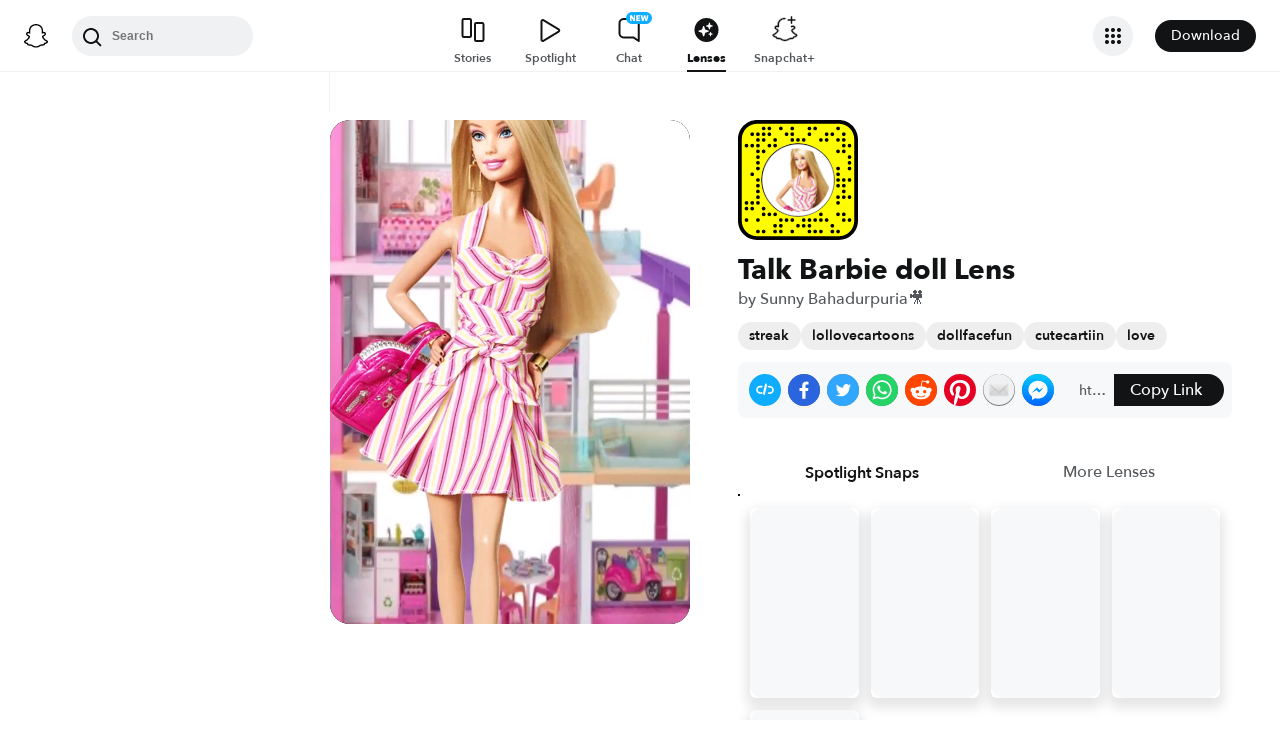

--- FILE ---
content_type: application/javascript
request_url: https://lens.snapchat.com/_next/static/chunks/1182-6ad55cce593cafc8.js
body_size: 64654
content:
(self.webpackChunk_N_E=self.webpackChunk_N_E||[]).push([[1182],{6175:function(e,t,n){"use strict";var r=n(33597),o=this&&this.__importDefault||function(e){return e&&e.__esModule?e:{default:e}};Object.defineProperty(t,"__esModule",{value:!0}),t.SnapReportingCard=void 0;var a=n(52322),i=n(75190),s=n(26150),l=n(91157),c=n(34401),u=o(n(6277)),d=n(2784),p=n(43620),f=n(67289),h=o(n(34770)),m=n(78415);t.SnapReportingCard=function(e){var t=e.snapId,n=e.storyType,o=e.playNext,v=e.isMobile,y=e.pauseSnap,S=e.playSnap,_=e.playlistEnded,g=e.locale,b=e.onReportSubmit,P=e.showMenuItems,O=e.closeMenu,C=e.verticalOffset,x=e.shepherd,T=e.onShepherdReportSubmit,M=e.setAllowTouchMove,j=e.showReportModal,w=e.onReportModalClose,N=e.className,I=r((0,d.useState)((0,l.getLocale)(g)),1)[0],E=r((0,d.useState)({}),2),k=E[0],U=E[1],L=r((0,d.useState)(null!=j&&j),2),D=L[0],A=L[1];(0,d.useEffect)(function(){(0,f.loadMessages)(I).then(function(e){U(e)})},[I]),(0,d.useEffect)(function(){A(null!=j&&j)},[j]);var R=(0,d.useCallback)(function(){O(),A(!1),M&&M(!0),_||S(),null==w||w()},[O,M,_,S,w]);(0,d.useEffect)(function(){D&&R()},[t,R]);var W=function(){var e;null===(e=(0,s.getDocument)())||void 0===e||e.removeEventListener("click",F,!1)},F=(0,d.useCallback)(function(){O(),W()},[O]);(0,d.useEffect)(function(){if(P){var e;null===(e=(0,s.getDocument)())||void 0===e||e.addEventListener("click",F,!1)}return function(){return W()}},[P]);var B=(0,d.useCallback)(function(e){var r={storyId:t,reasonId:e.id,context:e.reportDescription||"",source:(0,m.determineReportingSourceField)(n),storyType:n};(0,m.submitReportingFields)(r).catch(function(e){}),null==b||b(t)},[t,b]),V=(0,d.useCallback)(function(){A(!0),M&&M(!1),y()},[y,M]);return(0,a.jsxs)(p.IntlProvider,{locale:I,defaultLocale:l.DEFAULT_LOCALE,messages:k,children:[P&&(0,a.jsx)("span",{className:(0,u.default)(h.default.menuItemsContainer,h.default.baseElements,N),style:C?{translate:"0 -".concat(C,"px")}:{},children:(0,a.jsxs)(i.MenuItemButton,{onClick:V,children:[(0,a.jsx)("div",{className:h.default.iconWrapper,children:(0,a.jsx)(i.ErrorIcon,{size:"MEDIUM"})}),(0,a.jsx)(c.Heading,{size:"H6",children:(0,a.jsx)("span",{className:h.default.textColor,children:(0,a.jsx)(p.FormattedMessage,{id:"JKXckK",description:"The report snap label on the menu list of the Story web player",defaultMessage:"Report Snap"})})})]})}),D&&!x&&(0,a.jsx)(i.ReportModal,{locale:g,onSubmit:B,isVisible:D,onModalClose:R,isMobile:v,playNext:o}),D&&x&&(0,a.jsx)("div",{className:h.default.container,children:(0,a.jsx)(i.ShepherdReportModal,{locale:g,onSubmit:function(e){return null==T?void 0:T(e)},isVisible:D,onModalClose:R,isMobile:v})})]})}},74806:function(e,t,n){"use strict";var r=this&&this.__createBinding||(Object.create?function(e,t,n,r){void 0===r&&(r=n);var o=Object.getOwnPropertyDescriptor(t,n);(!o||("get"in o?!t.__esModule:o.writable||o.configurable))&&(o={enumerable:!0,get:function(){return t[n]}}),Object.defineProperty(e,r,o)}:function(e,t,n,r){void 0===r&&(r=n),e[r]=t[n]}),o=this&&this.__exportStar||function(e,t){for(var n in e)"default"===n||Object.prototype.hasOwnProperty.call(t,n)||r(t,e,n)};Object.defineProperty(t,"__esModule",{value:!0}),o(n(6175),t),o(n(78415),t)},78415:function(e,t,n){"use strict";var r,o=n(82841),a=n(66573);Object.defineProperty(t,"__esModule",{value:!0}),t.submitReportingFields=t.determineReportingSourceField=t.SOURCE_FIELD_SEARCH_AND_OFFICIAL=t.SOURCE_FIELD_MAPS=t.MAPS_STORY_TYPE_ENUM=void 0,t.MAPS_STORY_TYPE_ENUM=1,t.SOURCE_FIELD_MAPS=6,t.SOURCE_FIELD_SEARCH_AND_OFFICIAL=3,t.determineReportingSourceField=function(e){return Number(e)===t.MAPS_STORY_TYPE_ENUM?t.SOURCE_FIELD_MAPS:t.SOURCE_FIELD_SEARCH_AND_OFFICIAL};var i=(r=a(o.mark(function e(t){var n,r,a,i;return o.wrap(function(e){for(;;)switch(e.prev=e.next){case 0:for(i=0,n={method:"post",body:JSON.stringify(t)},r="https://app.snapchat.com/reporting/onweb/v1/story?",a=Object.keys(t);i<a.length;i+=1){var o,s;r=r.concat((o=a[i],s=t[a[i]],"".concat(o.replace(/[A-Z]/g,function(e){return"_".concat(e.toLowerCase())}),"=").concat(s,"&")))}return r=(r=r.substring(0,r.length-1)).replace("globallivestory~",""),e.abrupt("return",fetch(r,n));case 7:case"end":return e.stop()}},e)})),function(e){return r.apply(this,arguments)});t.submitReportingFields=i},67289:function(e,t,n){"use strict";var r=n(82841),o=n(66573),a=this&&this.__createBinding||(Object.create?function(e,t,n,r){void 0===r&&(r=n);var o=Object.getOwnPropertyDescriptor(t,n);(!o||("get"in o?!t.__esModule:o.writable||o.configurable))&&(o={enumerable:!0,get:function(){return t[n]}}),Object.defineProperty(e,r,o)}:function(e,t,n,r){void 0===r&&(r=n),e[r]=t[n]}),i=this&&this.__setModuleDefault||(Object.create?function(e,t){Object.defineProperty(e,"default",{enumerable:!0,value:t})}:function(e,t){e.default=t}),s=this&&this.__importStar||function(e){if(e&&e.__esModule)return e;var t={};if(null!=e)for(var n in e)"default"!==n&&Object.prototype.hasOwnProperty.call(e,n)&&a(t,e,n);return i(t,e),t};Object.defineProperty(t,"__esModule",{value:!0}),t.loadMessages=void 0;var l=n(91157);function c(){return(c=o(r.mark(function e(t){return r.wrap(function(e){for(;;)switch(e.prev=e.next){case 0:e.t0=t,e.next=e.t0===l.Locale.ar?3:e.t0===l.Locale.arAR?3:e.t0===l.Locale.daDK?6:e.t0===l.Locale.deDE?9:e.t0===l.Locale.enGB?12:e.t0===l.Locale.es?15:e.t0===l.Locale.esES?15:e.t0===l.Locale.esMX?18:e.t0===l.Locale.fiFI?21:e.t0===l.Locale.frFR?24:e.t0===l.Locale.itIT?27:e.t0===l.Locale.jaJP?30:e.t0===l.Locale.nbNO?33:e.t0===l.Locale.nlNL?36:e.t0===l.Locale.ptBR?39:e.t0===l.Locale.svSE?42:(e.t0===l.Locale.enPLOC||(e.t0,l.Locale.enUS),45);break;case 3:return e.next=5,Promise.resolve().then(function(){return s(n(86947))});case 5:case 8:case 11:case 14:case 17:case 20:case 23:case 26:case 29:case 32:case 35:case 38:case 41:case 44:case 47:return e.abrupt("return",e.sent.default);case 6:return e.next=8,Promise.resolve().then(function(){return s(n(40707))});case 9:return e.next=11,Promise.resolve().then(function(){return s(n(67123))});case 12:return e.next=14,Promise.resolve().then(function(){return s(n(37393))});case 15:return e.next=17,Promise.resolve().then(function(){return s(n(52935))});case 18:return e.next=20,Promise.resolve().then(function(){return s(n(10259))});case 21:return e.next=23,Promise.resolve().then(function(){return s(n(53380))});case 24:return e.next=26,Promise.resolve().then(function(){return s(n(66210))});case 27:return e.next=29,Promise.resolve().then(function(){return s(n(74998))});case 30:return e.next=32,Promise.resolve().then(function(){return s(n(57515))});case 33:return e.next=35,Promise.resolve().then(function(){return s(n(7612))});case 36:return e.next=38,Promise.resolve().then(function(){return s(n(94702))});case 39:return e.next=41,Promise.resolve().then(function(){return s(n(23679))});case 42:return e.next=44,Promise.resolve().then(function(){return s(n(1458))});case 45:return e.next=47,Promise.resolve().then(function(){return s(n(78826))});case 48:case"end":return e.stop()}},e)}))).apply(this,arguments)}t.loadMessages=function(e){return c.apply(this,arguments)}},28322:function(e,t,n){"use strict";Object.defineProperty(t,"__esModule",{value:!0}),t.submitReportingFields=t.determineReportingSourceField=t.SnapReportingCard=void 0;var r=n(74806);Object.defineProperty(t,"SnapReportingCard",{enumerable:!0,get:function(){return r.SnapReportingCard}}),Object.defineProperty(t,"determineReportingSourceField",{enumerable:!0,get:function(){return r.determineReportingSourceField}}),Object.defineProperty(t,"submitReportingFields",{enumerable:!0,get:function(){return r.submitReportingFields}})},72736:function(e,t,n){"use strict";var r=n(33597),o=this&&this.__importDefault||function(e){return e&&e.__esModule?e:{default:e}};Object.defineProperty(t,"__esModule",{value:!0}),t.EmbedSharing=void 0;var a=n(52322),i=n(7198),s=n(11269),l=n(75190),c=n(26150),u=n(25112),d=o(n(6277)),p=n(2784),f=n(43620),h=n(67316),m=o(n(7406)),v=n(30026),y=n(59588);t.EmbedSharing=function(e){var t,n=e.triggerComponent,o=void 0===n?y.EmbedTriggerComponent.ShareBar:n,S=e.shareDestinations,_=e.incrementCounter,g=e.pageName,b=e.pageType,P=e.shareLink,O=e.title,C=e.iframeURL,x=e.isMobile,T=e.embedToolTipClassName,M=e.className,j=r((0,p.useState)(!1),2),w=j[0],N=j[1],I=r((0,p.useState)(!1),2),E=I[0],k=I[1],U=(0,p.useRef)(),L=null!==(t=(0,u.useGetWebClientId)())&&void 0!==t?t:"",D=(0,f.useIntl)(),A=function(e,t,n,r){_("".concat(t,".Embed.Desktop.Share.").concat(n.id,".Success")),(0,s.reportWebPageShare)({sessionTimeSec:0,shareSource:i.WebShareSource.WEB_SHARE_BAR,webDestinationsAvailable:r.join(","),webDestinationsSeen:r.join(","),destinationSelected:n.shareDestination,shareStatus:i.WebShareStatus.WEB_SHARE_STATUS_SUCCESS,webPageUrl:P,pageType:e,webClientId:L})},R=(0,p.useCallback)(function(){var e;k(!0),U.current=null===(e=(0,c.getWindow)())||void 0===e?void 0:e.setTimeout(function(){k(!1)},500)},[]);(0,p.useEffect)(function(){return function(){return clearTimeout(U.current)}},[]);var W=D.formatMessage({id:"faBe0K",defaultMessage:[{type:0,value:"Embed"}]}),F=y.EmbedTriggerComponentsMap[o];return(0,a.jsxs)(a.Fragment,{children:[(0,a.jsxs)("div",{className:(0,d.default)(x?m.default.mobileIconContainer:m.default.iconContainer,M),"data-testid":"embedShareIcon",onMouseOver:R,children:[(0,a.jsx)(F,{handleClick:function(){var e=S.map(function(e){return e.shareDestination.toString()});N(!0),A(b,g,h.Embed,e)},buttonSize:x?"MEDIUM":"XSMALL"}),E&&(0,a.jsx)("div",{className:null!=T?T:m.default.tooltipContainer,"data-testid":"embed-tooltip",children:(0,a.jsx)(l.Tooltip,{message:W,position:l.Position.TOP})})]},h.Embed.id),(0,a.jsx)(v.EmbedSharingModal,{showModal:w,setShowModal:N,contentURL:P,title:O,iframeURL:C,pageType:b,webClientId:L})]})}},30026:function(e,t,n){"use strict";var r=n(82841),o=n(76304),a=n(66573),i=n(33597);function s(e,t){var n=Object.keys(e);if(Object.getOwnPropertySymbols){var r=Object.getOwnPropertySymbols(e);t&&(r=r.filter(function(t){return Object.getOwnPropertyDescriptor(e,t).enumerable})),n.push.apply(n,r)}return n}function l(e){for(var t=1;t<arguments.length;t++){var n=null!=arguments[t]?arguments[t]:{};t%2?s(Object(n),!0).forEach(function(t){o(e,t,n[t])}):Object.getOwnPropertyDescriptors?Object.defineProperties(e,Object.getOwnPropertyDescriptors(n)):s(Object(n)).forEach(function(t){Object.defineProperty(e,t,Object.getOwnPropertyDescriptor(n,t))})}return e}var c=this&&this.__importDefault||function(e){return e&&e.__esModule?e:{default:e}};Object.defineProperty(t,"__esModule",{value:!0}),t.EmbedSharingModal=void 0;var u=n(52322),d=n(11269),p=n(75190),f=n(26150),h=n(34401),m=n(2784),v=n(43620),y=c(n(63444)),S=n(76032);t.EmbedSharingModal=function(e){var t,n=i((0,m.useState)(!1),2),o=n[0],s=n[1],c=i((0,m.useState)(!1),2),_=c[0],g=c[1],b=(0,m.useRef)(),P=new URL(e.contentURL),O=e.iframeURL;O||(P.pathname+="/embed",O=P.toString());var C={width:"416",height:"692",style:"border-radius: 40px;",embedSrc:O,contentUrl:e.contentURL,title:e.title},x=(t=a(r.mark(function e(){var t;return r.wrap(function(e){for(;;)switch(e.prev=e.next){case 0:return e.next=2,null===(t=(0,f.getNavigator)())||void 0===t?void 0:t.clipboard.writeText((0,S.staticEmbedBlockquote)(l({},C)));case 2:case"end":return e.stop()}},e)})),function(){return t.apply(this,arguments)});(0,m.useEffect)(function(){return function(){return clearTimeout(b.current)}},[]);var T=function(){return e.setShowModal(!1)},M=(0,u.jsx)(h.Heading,{size:"H3",children:(0,u.jsxs)("span",{className:y.default.titleContainer,children:[(0,u.jsx)("span",{className:y.default.title,children:(0,u.jsx)(v.FormattedMessage,{id:"faBe0K",description:"Embed Sharing modal title",defaultMessage:"Embed"})}),(0,u.jsx)(h.ButtonOrLink,{className:y.default.crossIcon,onClick:T,children:(0,u.jsx)(p.CrossIcon,{size:p.Sizes.Medium})})]})});return(0,u.jsx)("div",{className:y.default.modalContainer,children:e.showModal&&(0,u.jsx)(p.ModalWithActions,{bodyClassName:y.default.modalBodyContainer,closeModal:T,headerEl:M,footerEl:(0,u.jsx)("div",{className:y.default.buttonContainer,children:(0,u.jsx)("button",{type:"button",onClick:function(){g(!1),(0,d.reportWebAction)({pageType:e.pageType,actionName:d.WebActionName.ButtonClick,deepLinkUrl:e.contentURL,destination:O,actionSource:d.WebActionSource.Embed_CopyCodeClick,webClientId:e.webClientId}),x().then(function(){var e;s(!0),b.current=null===(e=(0,f.getWindow)())||void 0===e?void 0:e.setTimeout(function(){return s(!1)},3e3)}).catch(function(){s(!1),g(!0)})},className:y.default.actionButton,children:o?(0,u.jsx)(v.FormattedMessage,{id:"UCXOkQ",description:"Embed code copied",defaultMessage:"Copied!"}):(0,u.jsx)(v.FormattedMessage,{id:"zMWPhb",description:"Copy Embed code button",defaultMessage:"Copy code"})})}),bodyEl:(0,u.jsxs)("div",{className:y.default.bodyContainer,children:[_&&(0,u.jsx)("p",{className:y.default.copyError,children:(0,u.jsx)(v.FormattedMessage,{id:"8U65x8",description:"Copy Error",defaultMessage:"Error occurred while copying embed code, Please try again."})}),(0,u.jsx)("p",{className:y.default.termsOfUseText,children:(0,u.jsx)(v.FormattedMessage,{id:"ZNiFih",description:"Snapchat's Public Content Display Terms",defaultMessage:"By using this embed, You agree to Snapchat's {termsOfUseLink}",values:{termsOfUseLink:(0,u.jsx)("a",{className:y.default.termsOfUse,href:"https://snap.com/policies/pcd",target:"_blank",children:(0,u.jsx)(v.FormattedMessage,{id:"sS8dgY",defaultMessage:"Public Content Display Terms",description:"Public Content Display Terms"})})}})}),(0,u.jsx)("textarea",{"data-testid":"embedTextArea",className:y.default.codeBlock,value:"".concat((0,S.staticEmbedBlockquote)(l({},C))),readOnly:!0})]})})})}},76032:function(e,t){"use strict";Object.defineProperty(t,"__esModule",{value:!0}),t.staticEmbedBlockquote=void 0,t.staticEmbedBlockquote=function(e){var t=e.width,n=e.height,r=e.embedSrc,o=e.style,a=e.contentUrl,i=e.title;return'\n<blockquote\n	class="snapchat-embed"\n	data-snapchat-embed-width="'.concat(t,'"\n	data-snapchat-embed-height="').concat(n,'"\n	data-snapchat-embed-url="').concat(r,'"\n	data-snapchat-embed-style="').concat(o,'"\n	data-snapchat-embed-title="').concat(i,'"\n	style="background:#C4C4C4; border:0; border-radius:40px; box-shadow:0 0 1px 0 rgba(0,0,0,0.5),0 1px 10px 0 rgba(0,0,0,0.15); margin: 1px; max-width:416px; min-width:326px; padding:0; width:99.375%; width:-webkit-calc(100% - 2px); width:calc(100% - 2px); display: flex; flex-direction: column; position: relative; height:650px;">\n	<div style="display: flex; flex-direction: row; align-items: center;">\n		<a title="').concat(i,'" href="').concat(a,'" style="background-color: #F4F4F4; border-radius: 50%; flex-grow: 0; height: 40px; width: 40px; margin:16px; cursor: pointer"></a>\n		<div style="display: flex; flex-direction: column; flex-grow: 1; justify-content: center;"></div>\n	</div>\n	<div style="flex: 1;"></div>\n	<div style="display: flex; flex-direction: row; align-items: center; border-end-end-radius: 40px; border-end-start-radius: 40px;">\n		<a title="').concat(i,'" href="').concat(a,'" style="background-color: yellow; width:100%; padding: 10px 20px; border: none; border-radius: inherit; cursor: pointer; text-align: center; display: flex;flex-direction: row;justify-content: center; text-decoration: none; color: black;">\n		View more on Snapchat\n		</a>\n	</div>\n</blockquote>\n<script async src="https://www.snapchat.com/embed.js"></script>\n').replace(/\t/gm," \n").replace(/(\r\n|\n|\r)/gm,"")}},59588:function(e,t,n){"use strict";var r,o,a,i=n(76304),s=this&&this.__importDefault||function(e){return e&&e.__esModule?e:{default:e}};Object.defineProperty(t,"__esModule",{value:!0}),t.EmbedTriggerComponentsMap=t.EmbedShareStoryPlayerTrigger=t.EmbedShareBarTrigger=t.EmbedTriggerComponent=void 0;var l=n(52322),c=n(75190),u=n(67316),d=n(48663),p=s(n(53865));function f(e){var t=e.handleClick,n=e.buttonSize,r=u.Embed.icon;return(0,l.jsx)(c.IconButton,{onClick:t,size:n,label:(0,d.getShareIconLabel)(u.Embed.id),variant:"flat",hideShadow:!0,children:(0,l.jsx)("div",{className:p.default.icon,"data-testid":"embed-icon",children:(0,l.jsx)(r,{})})})}function h(e){var t=e.handleClick,n=u.Embed.icon;return(0,l.jsx)("button",{type:"button",className:p.default.playerIconContainer,onClick:t,"aria-label":(0,d.getShareIconLabel)(u.Embed.id),"data-testid":"embed-icon",children:(0,l.jsx)(n,{})})}(r=a=t.EmbedTriggerComponent||(t.EmbedTriggerComponent={})).ShareBar="ShareBar",r.StoryPlayer="StoryPlayer",t.EmbedShareBarTrigger=f,t.EmbedShareStoryPlayerTrigger=h,t.EmbedTriggerComponentsMap=(i(o={},a.ShareBar,f),i(o,a.StoryPlayer,h),o)},90183:function(e,t,n){"use strict";var r=this&&this.__createBinding||(Object.create?function(e,t,n,r){void 0===r&&(r=n);var o=Object.getOwnPropertyDescriptor(t,n);(!o||("get"in o?!t.__esModule:o.writable||o.configurable))&&(o={enumerable:!0,get:function(){return t[n]}}),Object.defineProperty(e,r,o)}:function(e,t,n,r){void 0===r&&(r=n),e[r]=t[n]}),o=this&&this.__exportStar||function(e,t){for(var n in e)"default"===n||Object.prototype.hasOwnProperty.call(t,n)||r(t,e,n)};Object.defineProperty(t,"__esModule",{value:!0}),o(n(59588),t),o(n(72736),t),o(n(30026),t)},68329:function(e,t,n){"use strict";var r=n(33597),o=this&&this.__importDefault||function(e){return e&&e.__esModule?e:{default:e}};Object.defineProperty(t,"__esModule",{value:!0}),t.LinkSharing=void 0;var a=n(52322),i=n(7198),s=n(11269),l=n(75190),c=n(26150),u=n(25112),d=o(n(6277)),p=n(2784),f=n(43620),h=n(41190),m=n(67316),v=n(77985),y=n(74095),S=o(n(21780)),_=function(e){var t=(0,c.getNavigator)();null!=t&&t.clipboard?t.clipboard.writeText(e):console.error("Clipboard is undefined")};function g(e){var t=e.shareLink;return(0,a.jsx)("div",{className:S.default.linkContainer,children:(0,a.jsx)("input",{type:"text",readOnly:!0,value:t,className:S.default.link,id:"shareLink","data-testid":"linkSharingInputBox"})})}function b(e){var t=e.size,n=e.onClick;return(0,a.jsx)("button",{type:"button",className:t===y.ShareBarSize.SMALL?S.default.copyLinkSmall:t===y.ShareBarSize.MEDIUM?S.default.copyLinkMedium:S.default.copyLinkLarge,onClick:n,"data-testid":"linkSharingCopyButton",children:(0,a.jsx)(f.FormattedMessage,{id:"zFaVQO",defaultMessage:"Copy Link",description:"Copy Link text"})})}function P(e){var t=e.onClick;return(0,a.jsx)("button",{type:"button",onClick:t,className:(0,d.default)([S.default.icon,S.default.copyLinkIcon]),children:(0,a.jsx)(l.LinkIcon,{size:"MEDIUM"})})}var O=(0,a.jsx)("div",{className:(0,d.default)([S.default.icon,S.default.copiedLinkIcon]),children:(0,a.jsx)(l.CheckIcon,{size:"MEDIUM"})});t.LinkSharing=function(e){var t,n,o=e.shareLink,d=e.pageName,f=e.pageType,C=e.tooltipMessage,x=e.shareDestinations,T=void 0===x?m.defaultShareBarShareDestinations:x,M=e.size,j=e.incrementCounter,w=r((0,p.useState)(!1),2),N=w[0],I=w[1],E=r((0,p.useState)(!1),2),k=E[0],U=E[1],L=null!==(t=(0,u.useGetWebClientId)())&&void 0!==t?t:"",D=(0,p.useRef)(),A=(0,p.useRef)(),R=(0,p.useCallback)(function(){var e;I(!0),D.current=null===(e=(0,c.getWindow)())||void 0===e?void 0:e.setTimeout(function(){I(!1)},2e3)},[N]);n=M===y.ShareBarSize.SMALL?S.default.wrapperSmall:M===y.ShareBarSize.LARGE?S.default.wrapperLarge:S.default.wrapperMedium;var W=function(e,t,n,r){var o=(0,v.prepareUrlForSharing)(t,h.DeviceType.DESKTOP);_(o);var a=e.map(function(e){return e.shareDestination.toString()});(0,s.reportWebPageShare)({sessionTimeSec:0,shareSource:i.WebShareSource.WEB_SHARE_BAR,webDestinationsAvailable:a.join(","),webDestinationsSeen:a.join(","),destinationSelected:i.WebShareDestination.COPY_LINK,shareStatus:i.WebShareStatus.WEB_SHARE_STATUS_SUCCESS,deepLinkUrl:o,webPageUrl:t,pageType:n,webClientId:L}),j("".concat(r,".Desktop.Share.Success.CopyLink"))},F=(0,p.useCallback)(function(){var e;W(T,o,f,d),R(),U(!0),A.current=null===(e=(0,c.getWindow)())||void 0===e?void 0:e.setTimeout(function(){U(!1)},2e3)},[k]),B=M===y.ShareBarSize.SMALL?(0,a.jsx)(P,{onClick:F}):(0,a.jsx)(b,{size:M,onClick:function(){W(T,o,f,d),R()}});return(0,p.useEffect)(function(){return function(){clearTimeout(D.current),clearTimeout(A.current)}},[]),(0,a.jsxs)("div",{className:n,children:[M===y.ShareBarSize.LARGE&&(0,a.jsx)(g,{shareLink:o}),(0,a.jsxs)("div",{className:S.default.buttonWrapper,children:[N&&(0,a.jsx)("div",{className:M===y.ShareBarSize.SMALL?S.default.tooltipContainerSmall:S.default.tooltipContainer,children:(0,a.jsx)(l.Tooltip,{message:C,position:l.Position.TOP})}),k?O:B]})]})}},39360:function(e,t,n){"use strict";var r=this&&this.__createBinding||(Object.create?function(e,t,n,r){void 0===r&&(r=n);var o=Object.getOwnPropertyDescriptor(t,n);(!o||("get"in o?!t.__esModule:o.writable||o.configurable))&&(o={enumerable:!0,get:function(){return t[n]}}),Object.defineProperty(e,r,o)}:function(e,t,n,r){void 0===r&&(r=n),e[r]=t[n]}),o=this&&this.__exportStar||function(e,t){for(var n in e)"default"===n||Object.prototype.hasOwnProperty.call(t,n)||r(t,e,n)};Object.defineProperty(t,"__esModule",{value:!0}),o(n(68329),t)},94305:function(e,t,n){"use strict";var r=this&&this.__importDefault||function(e){return e&&e.__esModule?e:{default:e}};Object.defineProperty(t,"__esModule",{value:!0}),t.OffPlatformSharing=t.getShareIconLabel=void 0;var o=n(52322),a=n(7198),i=n(11269),s=n(75190),l=n(26150),c=n(25112),u=r(n(6277)),d=n(41190),p=n(18146),f=n(77985),h=r(n(64949));t.getShareIconLabel=function(e){switch(e){case p.OffPlatformShareDestinationPlatform.COPY_LINK:return"Copy Link";case p.OffPlatformShareDestinationPlatform.MORE:return"More Sharing Options";default:return"Share on "+e}},t.OffPlatformSharing=function(e){var n,r=e.url,p=e.pageName,m=e.pageType,v=e.shareDestinations,y=e.incrementCounter,S=e.children,_=e.wrap,g=null!==(n=(0,c.useGetWebClientId)())&&void 0!==n?n:"",b=function(e,t,n,r,o){y("".concat(t,".Desktop.Share.").concat(n.id,".Success")),(0,i.reportWebPageShare)({sessionTimeSec:0,shareSource:a.WebShareSource.WEB_SHARE_BAR,webDestinationsAvailable:r.join(","),webDestinationsSeen:r.join(","),destinationSelected:n.shareDestination,shareStatus:a.WebShareStatus.WEB_SHARE_STATUS_SUCCESS,deepLinkUrl:o,webPageUrl:window.location.href,pageType:e,webClientId:g})};return(0,o.jsxs)("div",{className:(0,u.default)([h.default.container,_&&h.default.wrapContainer]),"data-testid":"offPlatformSharingContainer",children:[void 0===S?null:S,v.map(function(e){return(0,o.jsx)("div",{className:h.default.icon,"data-testid":"offPlatformIcon",children:(0,o.jsx)(s.IconButton,{onClick:function(){var t,n=v.map(function(e){return e.shareDestination.toString()});if(!(0,l.getWindow)()||!r||!e.shareBaseUrl){y("".concat(p,".Desktop.Share.Failure")),(0,i.reportWebPageShare)({sessionTimeSec:0,shareSource:a.WebShareSource.WEB_SHARE_BAR,webDestinationsAvailable:n.join(","),webDestinationsSeen:n.join(","),destinationSelected:e.shareDestination,shareStatus:a.WebShareStatus.WEB_SHARE_STATUS_FAILED,pageType:m,webClientId:g});return}var o=(0,f.prepareUrlForSharing)(r,d.DeviceType.DESKTOP,e.id),s="".concat(e.shareBaseUrl).concat(o);b(m,p,e,n,o),null===(t=(0,l.getWindow)())||void 0===t||t.open(s,"_blank")},size:"XSMALL",label:(0,t.getShareIconLabel)(e.id),children:(0,o.jsx)("div",{className:h.default.iconWrapper,children:(0,o.jsx)(e.icon,{})})})},e.id)})]})}},48663:function(e,t,n){"use strict";var r=this&&this.__createBinding||(Object.create?function(e,t,n,r){void 0===r&&(r=n);var o=Object.getOwnPropertyDescriptor(t,n);(!o||("get"in o?!t.__esModule:o.writable||o.configurable))&&(o={enumerable:!0,get:function(){return t[n]}}),Object.defineProperty(e,r,o)}:function(e,t,n,r){void 0===r&&(r=n),e[r]=t[n]}),o=this&&this.__exportStar||function(e,t){for(var n in e)"default"===n||Object.prototype.hasOwnProperty.call(t,n)||r(t,e,n)};Object.defineProperty(t,"__esModule",{value:!0}),o(n(94305),t)},74095:function(e,t,n){"use strict";var r,o,a=this&&this.__importDefault||function(e){return e&&e.__esModule?e:{default:e}};Object.defineProperty(t,"__esModule",{value:!0}),t.ShareBar=t.ShareBarSize=void 0;var i=n(52322),s=a(n(6277)),l=n(43620),c=n(67316),u=n(90183),d=n(39360),p=n(48663),f=a(n(44337));(r=o=t.ShareBarSize||(t.ShareBarSize={}))[r.SMALL=0]="SMALL",r[r.MEDIUM=1]="MEDIUM",r[r.LARGE=2]="LARGE",t.ShareBar=function(e){var t=e.url,n=e.title,r=e.pageType,a=e.pageName,h=e.incrementCounter,m=e.shareDestinations,v=e.size,y=void 0===v?o.LARGE:v,S=e.shouldUseShadow,_=e.isEmbedSharingEnabled,g=e.wrap,b=void 0!==g&&g,P=e.linkSharingFirst,O=void 0!==P&&P,C=e.embedToolTipClassName,x=(0,l.useIntl)(),T=function(){return(0,i.jsx)(d.LinkSharing,{shareLink:t,pageType:r,pageName:a,tooltipMessage:x.formatMessage({id:"8y4OLC",defaultMessage:[{type:0,value:"URL Copied!"}]}),size:y,incrementCounter:h})},M=m||(0,c.allDesktopSharingDestinations)(!0);return(0,i.jsxs)("div",{className:(0,s.default)(void 0!==S&&S?f.default.shareContainerBoxShadow:f.default.shareContainer,b&&f.default.wrap),"data-testid":"shareBar",children:[(0,i.jsxs)(p.OffPlatformSharing,{url:t,pageName:a,pageType:r,shareDestinations:M,incrementCounter:h,wrap:b,children:[O&&(0,i.jsx)(T,{}),void 0!==_&&_&&(0,i.jsx)(u.EmbedSharing,{pageName:a,pageType:r,shareDestinations:M,incrementCounter:h,shareLink:t,title:n,embedToolTipClassName:C})]}),!O&&(0,i.jsx)(T,{})]})}},63274:function(e,t,n){"use strict";var r=this&&this.__createBinding||(Object.create?function(e,t,n,r){void 0===r&&(r=n);var o=Object.getOwnPropertyDescriptor(t,n);(!o||("get"in o?!t.__esModule:o.writable||o.configurable))&&(o={enumerable:!0,get:function(){return t[n]}}),Object.defineProperty(e,r,o)}:function(e,t,n,r){void 0===r&&(r=n),e[r]=t[n]}),o=this&&this.__exportStar||function(e,t){for(var n in e)"default"===n||Object.prototype.hasOwnProperty.call(t,n)||r(t,e,n)};Object.defineProperty(t,"__esModule",{value:!0}),o(n(90183),t),o(n(74095),t),o(n(39360),t),o(n(48663),t)},51873:function(e,t,n){"use strict";var r=n(33597),o=this&&this.__importDefault||function(e){return e&&e.__esModule?e:{default:e}};Object.defineProperty(t,"__esModule",{value:!0}),t.FloatingShareList=void 0;var a=n(52322),i=n(75190),s=n(57611),l=n(53788),c=n(2784),u=n(43620),d=n(63274),p=o(n(72384));t.FloatingShareList=function(e){var t=e.title,n=e.url,o=e.pageType,f=e.pageName,h=e.shareDestinations,m=e.isEmbedSharingEnabled,v=e.topOffset,y=e.embedToolTipClassName,S=r((0,c.useState)(!1),2),_=S[0],g=S[1],b=(0,l.useOutsideClickHandler)(function(){g(!1)}),P=(0,u.useIntl)(),O=(0,c.useMemo)(function(){return P.formatMessage({id:"OKhRC6",defaultMessage:[{type:0,value:"Share"}]})},[P]);return(0,a.jsxs)("div",{className:p.default.headerTagContainer,children:[(0,a.jsx)(i.IconButton,{onClick:function(){return g(function(e){return!e})},size:"XSMALL",label:O,ref:b,children:(0,a.jsx)("span",{className:p.default.shareIcon,children:(0,a.jsx)(i.ShareArrowIcon,{})})}),_&&(0,a.jsx)("div",{className:p.default.shareBarWrapper,style:{top:"".concat(v,"px")},children:(0,a.jsx)(d.ShareBar,{url:n,pageName:f,pageType:o,shareDestinations:h,incrementCounter:s.incrementCounter,shouldUseShadow:!0,title:t,isEmbedSharingEnabled:void 0===m||m,wrap:!0,size:d.ShareBarSize.SMALL,linkSharingFirst:!0,embedToolTipClassName:y})})]})}},2413:function(e,t,n){"use strict";var r=n(76304),o=n(33597),a=this&&this.__importDefault||function(e){return e&&e.__esModule?e:{default:e}};Object.defineProperty(t,"__esModule",{value:!0}),t.FreestandingMobileShareIcon=void 0;var i=n(52322),s=n(75190),l=n(6277),c=n(2784),u=n(72883),d=n(25590),p=a(n(78613));t.FreestandingMobileShareIcon=function(e){var t,n=e.withTransparency,a=e.onShareSheetOpen,f=e.onShareSheetClose,h=e.shareUrl,m=e.pageName,v=e.pageType,y=e.shareTitle,S=e.incrementCounter,_=e.withEmbed,g=e.lightMode,b=o((0,c.useState)(d.ShareSheetPopupState.UNKNOWN),2),P=b[0],O=b[1],C=o((0,c.useState)(0),2),x=C[0],T=C[1];return(0,i.jsxs)("div",{children:[(0,i.jsx)("button",{"data-testid":"freestandingMobileShareIcon",type:"button",className:(0,l.clsx)(p.default.containerDefault,(r(t={},p.default.containerWithTransparency,n),r(t,p.default.containerLightMode,void 0!==g&&g),t)),onClick:function(){S("".concat(m,".Share.ShareSheet.Opened")),T(Date.now()),O(d.ShareSheetPopupState.VISIBLE),a&&a()},children:(0,i.jsx)(s.ShareIcon,{size:s.Sizes.Large})}),P!==d.ShareSheetPopupState.UNKNOWN&&(0,i.jsx)(u.ShareSheetPopup,{pageName:m,pageType:v,url:h,title:y,onClose:function(){T(0),O(d.ShareSheetPopupState.INVISIBLE),f&&f()},isVisible:P,sessionOpenTime:x,incrementCounter:S,withEmbed:_})]})}},79926:function(e,t){"use strict";Object.defineProperty(t,"__esModule",{value:!0})},76275:function(e,t,n){"use strict";var r=n(33597),o=this&&this.__importDefault||function(e){return e&&e.__esModule?e:{default:e}};Object.defineProperty(t,"__esModule",{value:!0}),t.ShareSheet=t.toShareDestination=void 0;var a=n(52322),i=n(16561),s=n(7198),l=n(11269),c=n(75190),u=n(26150),d=n(25112),p=n(34401),f=n(2784),h=n(43620),m=n(41190),v=n(18146),y=n(63274),S=n(67316),_=n(77985),g=o(n(62025)),b=function(e){var t=(0,u.getNavigator)();null!=t&&t.clipboard?t.clipboard.writeText(e):console.error("Clipboard is undefined")};function P(e){switch(e){case s.WebShareDestination.WEB_SHARE_DESTINATION_UNKNOWN:return i.ShareDestination.WEB_SHARE_DESTINATION_UNKNOWN;case s.WebShareDestination.WEB_SHARE_API:return i.ShareDestination.WEB_SHARE_API;case s.WebShareDestination.COPY_LINK:return i.ShareDestination.COPY_LINK;case s.WebShareDestination.MESSAGES:return i.ShareDestination.MESSAGES;case s.WebShareDestination.FACEBOOK:return i.ShareDestination.FACEBOOK;case s.WebShareDestination.MESSENGER:return i.ShareDestination.MESSENGER;case s.WebShareDestination.TIKTOK:return i.ShareDestination.TIKTOK;case s.WebShareDestination.TWITTER:return i.ShareDestination.TWITTER;case s.WebShareDestination.WHATSAPP:return i.ShareDestination.WHATSAPP;case s.WebShareDestination.INSTAGRAM:return i.ShareDestination.INSTAGRAM;case s.WebShareDestination.REDDIT:return i.ShareDestination.REDDIT;case s.WebShareDestination.PINTEREST:return i.ShareDestination.PINTEREST;case s.WebShareDestination.MAIL:return i.ShareDestination.MAIL;case s.WebShareDestination.WEB_SHARE_TO_SNAPCHAT:return i.ShareDestination.WEB_SHARE_TO_SNAPCHAT;default:return i.ShareDestination.UNRECOGNIZED}}t.toShareDestination=P,t.ShareSheet=function(e){var t,n=e.pageName,o=e.pageType,O=e.title,C=e.url,x=e.onClose,T=e.sessionOpenTime,M=e.incrementCounter,j=e.withEmbed,w=(0,h.useIntl)(),N=w.formatMessage({id:"A9tP6F",defaultMessage:[{type:0,value:"Share"}]}),I=r((0,f.useState)(!1),2),E=I[0],k=I[1],U=(0,f.useRef)(),L=(0,d.useGetWebClientId)()||"",D=(null===(t=(0,u.getWindow)())||void 0===t||null===(t=t.navigator)||void 0===t?void 0:t.share)?(0,S.defaultShareSheetShareDestinations)(j):(0,S.fallbackShareSheetShareDestinations)(j),A=(0,f.useCallback)(function(e,t,n){var r,a=0===T?0:parseFloat(((Date.now()-T)/1e3).toFixed(0)),c=D.map(function(e){return(0,i.shareDestinationToJSON)(P(e.shareDestination))}),d={sessionTimeSec:a,shareSource:s.WebShareSource.WEB_SHARE_SHEET,webDestinationsAvailable:c.join(","),webDestinationsSeen:c.join(","),destinationSelected:t,deepLinkUrl:n,webPageUrl:null===(r=(0,u.getWindow)())||void 0===r?void 0:r.location.href,shareStatus:e,pageType:o,webClientId:L};(0,l.reportWebPageShare)(d)},[o,T,D,L]),R=(0,f.useCallback)(function(){A(s.WebShareStatus.WEB_SHARE_STATUS_ABORTED,s.WebShareDestination.WEB_SHARE_DESTINATION_UNKNOWN,""),x()},[A,x]);return(0,a.jsx)(a.Fragment,{children:(0,a.jsx)("div",{className:g.default.container,children:(0,a.jsxs)("div",{className:g.default.body,"data-testid":"shareSheetContainer",children:[(0,a.jsx)("div",{className:g.default.title,children:(0,a.jsx)(p.Heading,{size:"H5",children:O||N})}),(0,a.jsx)("div",{className:g.default.closeButton,onClick:R,"data-testid":"shareSheetCloseButton",children:(0,a.jsx)(c.DownChevronIcon,{size:c.Sizes.Medium,fill:"var(--sds-webc-color-content-secondary)"})}),(0,a.jsx)("div",{className:g.default.mediaPlatforms,children:D.map(function(e){return e.id===v.OffPlatformShareDestinationPlatform.EMBED?(0,a.jsxs)("div",{className:g.default.embedWrapper,children:[(0,a.jsx)(y.EmbedSharing,{pageName:n,pageType:o,shareDestinations:D,incrementCounter:M,shareLink:C,title:O||"",isMobile:!0}),(0,a.jsx)("div",{className:g.default.iconHeadingText,children:e.title?e.title:e.id})]},e.id):(0,a.jsx)("div",{"data-testid":"shareSheetIconStyle",children:(0,a.jsxs)("div",{className:g.default.iconHeading,children:[(0,a.jsx)("div",{className:g.default.icon,children:(0,a.jsx)(c.IconButton,{onClick:function(){var t,r,o,a,i,l,c=e.id,d=(0,_.prepareUrlForSharing)(C,(0,m.getMobileDeviceType)()),p=s.WebShareStatus.WEB_SHARE_STATUS_UNKNOWN;e.mobileTooltipComponent&&(k(!0),U.current=null===(l=(0,u.getWindow)())||void 0===l?void 0:l.setTimeout(function(){k(!1)},3e3));var f=function(){x(),A(p,e.shareDestination,d)};c===v.OffPlatformShareDestinationPlatform.COPY_LINK?(b(d),M("".concat(n,".Mobile.Share.").concat(c,".Success")),A(p=s.WebShareStatus.WEB_SHARE_STATUS_SUCCESS,e.shareDestination,d)):null!==(i=(0,u.getNavigator)())&&void 0!==i&&i.share?null===(t=(0,u.getNavigator)())||void 0===t||t.share({url:d}).then(function(){p=s.WebShareStatus.WEB_SHARE_STATUS_SUCCESS,M("".concat(n,".Mobile.Share.").concat(c,".Success"))}).catch(function(e){console.error("Error sharing",e),"AbortError"===e.name?(p=s.WebShareStatus.WEB_SHARE_STATUS_ABORTED,M("".concat(n,".Mobile.Share.").concat(c,".Aborted"))):(p=s.WebShareStatus.WEB_SHARE_STATUS_FAILED,M("".concat(n,".Mobile.Share.").concat(c,".Failure")))}).then(f,f):(e.shareBaseUrl?(r=e.shareBaseUrl,a="".concat(r).concat(d),null===(o=(0,u.getWindow)())||void 0===o||o.open(a,"_blank"),p=s.WebShareStatus.WEB_SHARE_STATUS_SUCCESS,M("".concat(n,".Mobile.Share.").concat(c,".Success"))):M("".concat(n,".Mobile.Share.Unavailable")),f())},size:"MEDIUM",label:(0,y.getShareIconLabel)(e.id),children:(0,a.jsx)("div",{className:g.default.iconWrapper,children:(0,a.jsx)(e.icon,{})})})}),(0,a.jsx)("div",{className:g.default.iconHeadingText,children:e.title?e.title:e.id}),E&&e.mobileTooltipComponent&&(0,a.jsx)("div",{className:g.default.tooltipContainer,children:(0,a.jsx)(e.mobileTooltipComponent,{intl:w})})]})},e.id)})})]})})})}},25590:function(e,t){"use strict";var n;Object.defineProperty(t,"__esModule",{value:!0}),t.ShareSheetPopupState=void 0,(n=t.ShareSheetPopupState||(t.ShareSheetPopupState={}))[n.UNKNOWN=0]="UNKNOWN",n[n.VISIBLE=1]="VISIBLE",n[n.INVISIBLE=2]="INVISIBLE"},72883:function(e,t,n){"use strict";var r=n(76304);function o(e,t){var n=Object.keys(e);if(Object.getOwnPropertySymbols){var r=Object.getOwnPropertySymbols(e);t&&(r=r.filter(function(t){return Object.getOwnPropertyDescriptor(e,t).enumerable})),n.push.apply(n,r)}return n}var a=this&&this.__importDefault||function(e){return e&&e.__esModule?e:{default:e}};Object.defineProperty(t,"__esModule",{value:!0}),t.ShareSheetPopup=void 0;var i=n(52322),s=n(53788),l=a(n(6277)),c=n(76275),u=a(n(27274)),d=n(25590);t.ShareSheetPopup=function(e){var t;return(0,i.jsx)(s.Popup,{children:(0,i.jsx)("div",{className:(0,l.default)(u.default.container,u.default.openStyle,r({},u.default.closeStyle,e.isVisible===d.ShareSheetPopupState.INVISIBLE),null!==(t=e.forProfileRevamp)&&void 0!==t?t:u.default.profileRevamp),children:(0,i.jsx)(c.ShareSheet,function(e){for(var t=1;t<arguments.length;t++){var n=null!=arguments[t]?arguments[t]:{};t%2?o(Object(n),!0).forEach(function(t){r(e,t,n[t])}):Object.getOwnPropertyDescriptors?Object.defineProperties(e,Object.getOwnPropertyDescriptors(n)):o(Object(n)).forEach(function(t){Object.defineProperty(e,t,Object.getOwnPropertyDescriptor(n,t))})}return e}({},e))})})}},41464:function(e,t,n){"use strict";var r=this&&this.__createBinding||(Object.create?function(e,t,n,r){void 0===r&&(r=n);var o=Object.getOwnPropertyDescriptor(t,n);(!o||("get"in o?!t.__esModule:o.writable||o.configurable))&&(o={enumerable:!0,get:function(){return t[n]}}),Object.defineProperty(e,r,o)}:function(e,t,n,r){void 0===r&&(r=n),e[r]=t[n]}),o=this&&this.__exportStar||function(e,t){for(var n in e)"default"===n||Object.prototype.hasOwnProperty.call(t,n)||r(t,e,n)};Object.defineProperty(t,"__esModule",{value:!0}),o(n(2413),t),o(n(76275),t),o(n(72883),t),o(n(25590),t),o(n(79926),t),o(n(51873),t)},41190:function(e,t,n){"use strict";Object.defineProperty(t,"__esModule",{value:!0}),t.getMobileDeviceType=t.DeviceType=void 0;var r,o,a=n(26150);(r=o=t.DeviceType||(t.DeviceType={})).DESKTOP="desktop",r.ANDROID="android",r.iOS="ios",r.UNKNOWN="unknown",t.getMobileDeviceType=function(){var e,t,n=(null===(e=(0,a.getNavigator)())||void 0===e?void 0:e.userAgent)||(null===(t=(0,a.getNavigator)())||void 0===t?void 0:t.vendor)||"";return/android/i.test(n)?o.ANDROID:!/iPad|iPhone|iPod/.test(n)||"MSStream"in window?o.UNKNOWN:o.iOS}},91983:function(e,t,n){"use strict";var r=n(82841),o=n(66573),a=this&&this.__createBinding||(Object.create?function(e,t,n,r){void 0===r&&(r=n);var o=Object.getOwnPropertyDescriptor(t,n);(!o||("get"in o?!t.__esModule:o.writable||o.configurable))&&(o={enumerable:!0,get:function(){return t[n]}}),Object.defineProperty(e,r,o)}:function(e,t,n,r){void 0===r&&(r=n),e[r]=t[n]}),i=this&&this.__setModuleDefault||(Object.create?function(e,t){Object.defineProperty(e,"default",{enumerable:!0,value:t})}:function(e,t){e.default=t}),s=this&&this.__importStar||function(e){if(e&&e.__esModule)return e;var t={};if(null!=e)for(var n in e)"default"!==n&&Object.prototype.hasOwnProperty.call(e,n)&&a(t,e,n);return i(t,e),t};Object.defineProperty(t,"__esModule",{value:!0}),t.loadMessages=void 0;var l=n(91157);function c(){return(c=o(r.mark(function e(t){return r.wrap(function(e){for(;;)switch(e.prev=e.next){case 0:e.t0=t,e.next=e.t0===l.Locale.ar?3:e.t0===l.Locale.arAR?3:e.t0===l.Locale.bnBD?6:e.t0===l.Locale.bnIN?9:e.t0===l.Locale.daDK?12:e.t0===l.Locale.deDE?15:e.t0===l.Locale.enGB?18:e.t0===l.Locale.elGR?21:e.t0===l.Locale.es?24:e.t0===l.Locale.esES?24:e.t0===l.Locale.esAR?27:e.t0===l.Locale.esMX?30:e.t0===l.Locale.fiFI?33:e.t0===l.Locale.filPH?36:e.t0===l.Locale.frFR?39:e.t0===l.Locale.guIN?42:e.t0===l.Locale.hiIN?45:e.t0===l.Locale.idID?48:e.t0===l.Locale.itIT?51:e.t0===l.Locale.jaJP?54:e.t0===l.Locale.knIN?57:e.t0===l.Locale.koKR?60:e.t0===l.Locale.mlIN?63:e.t0===l.Locale.mrIN?66:e.t0===l.Locale.msMY?69:e.t0===l.Locale.nbNO?72:e.t0===l.Locale.nlNL?75:e.t0===l.Locale.pa?78:e.t0===l.Locale.plPL?81:e.t0===l.Locale.ptBR?84:e.t0===l.Locale.ptPT?87:e.t0===l.Locale.roRO?90:e.t0===l.Locale.ruRU?93:e.t0===l.Locale.svSE?96:e.t0===l.Locale.taIN?99:e.t0===l.Locale.teIN?102:e.t0===l.Locale.thTH?105:e.t0===l.Locale.trTR?108:e.t0===l.Locale.urPK?111:e.t0===l.Locale.viVN?114:e.t0===l.Locale.zhHans?117:e.t0===l.Locale.zhHant?120:(e.t0===l.Locale.enPLOC||(e.t0,l.Locale.enUS),123);break;case 3:return e.next=5,Promise.resolve().then(function(){return s(n(14361))});case 5:case 8:case 11:case 14:case 17:case 20:case 23:case 26:case 29:case 32:case 35:case 38:case 41:case 44:case 47:case 50:case 53:case 56:case 59:case 62:case 65:case 68:case 71:case 74:case 77:case 80:case 83:case 86:case 89:case 92:case 95:case 98:case 101:case 104:case 107:case 110:case 113:case 116:case 119:case 122:case 125:return e.abrupt("return",e.sent.default);case 6:return e.next=8,Promise.resolve().then(function(){return s(n(28811))});case 9:return e.next=11,Promise.resolve().then(function(){return s(n(8011))});case 12:return e.next=14,Promise.resolve().then(function(){return s(n(37707))});case 15:return e.next=17,Promise.resolve().then(function(){return s(n(61339))});case 18:return e.next=20,Promise.resolve().then(function(){return s(n(11397))});case 21:return e.next=23,Promise.resolve().then(function(){return s(n(59571))});case 24:return e.next=26,Promise.resolve().then(function(){return s(n(11327))});case 27:return e.next=29,Promise.resolve().then(function(){return s(n(44333))});case 30:return e.next=32,Promise.resolve().then(function(){return s(n(85219))});case 33:return e.next=35,Promise.resolve().then(function(){return s(n(69901))});case 36:return e.next=38,Promise.resolve().then(function(){return s(n(7832))});case 39:return e.next=41,Promise.resolve().then(function(){return s(n(21084))});case 42:return e.next=44,Promise.resolve().then(function(){return s(n(50312))});case 45:return e.next=47,Promise.resolve().then(function(){return s(n(58549))});case 48:return e.next=50,Promise.resolve().then(function(){return s(n(66149))});case 51:return e.next=53,Promise.resolve().then(function(){return s(n(29343))});case 54:return e.next=56,Promise.resolve().then(function(){return s(n(38431))});case 57:return e.next=59,Promise.resolve().then(function(){return s(n(25208))});case 60:return e.next=62,Promise.resolve().then(function(){return s(n(64784))});case 63:return e.next=65,Promise.resolve().then(function(){return s(n(64040))});case 66:return e.next=68,Promise.resolve().then(function(){return s(n(32705))});case 69:return e.next=71,Promise.resolve().then(function(){return s(n(26019))});case 72:return e.next=74,Promise.resolve().then(function(){return s(n(41339))});case 75:return e.next=77,Promise.resolve().then(function(){return s(n(51721))});case 78:return e.next=80,Promise.resolve().then(function(){return s(n(19588))});case 81:return e.next=83,Promise.resolve().then(function(){return s(n(83774))});case 84:return e.next=86,Promise.resolve().then(function(){return s(n(36469))});case 87:return e.next=89,Promise.resolve().then(function(){return s(n(17058))});case 90:return e.next=92,Promise.resolve().then(function(){return s(n(94616))});case 93:return e.next=95,Promise.resolve().then(function(){return s(n(72761))});case 96:return e.next=98,Promise.resolve().then(function(){return s(n(37663))});case 99:return e.next=101,Promise.resolve().then(function(){return s(n(5562))});case 102:return e.next=104,Promise.resolve().then(function(){return s(n(53760))});case 105:return e.next=107,Promise.resolve().then(function(){return s(n(25174))});case 108:return e.next=110,Promise.resolve().then(function(){return s(n(36404))});case 111:return e.next=113,Promise.resolve().then(function(){return s(n(783))});case 114:return e.next=116,Promise.resolve().then(function(){return s(n(57343))});case 117:return e.next=119,Promise.resolve().then(function(){return s(n(77274))});case 120:return e.next=122,Promise.resolve().then(function(){return s(n(19391))});case 123:return e.next=125,Promise.resolve().then(function(){return s(n(14615))});case 126:case"end":return e.stop()}},e)}))).apply(this,arguments)}t.loadMessages=function(e){return c.apply(this,arguments)}},40123:function(e,t,n){"use strict";var r=this&&this.__createBinding||(Object.create?function(e,t,n,r){void 0===r&&(r=n);var o=Object.getOwnPropertyDescriptor(t,n);(!o||("get"in o?!t.__esModule:o.writable||o.configurable))&&(o={enumerable:!0,get:function(){return t[n]}}),Object.defineProperty(e,r,o)}:function(e,t,n,r){void 0===r&&(r=n),e[r]=t[n]}),o=this&&this.__exportStar||function(e,t){for(var n in e)"default"===n||Object.prototype.hasOwnProperty.call(t,n)||r(t,e,n)};Object.defineProperty(t,"__esModule",{value:!0}),t.loadMessages=void 0,o(n(63274),t),o(n(41464),t),o(n(67316),t),o(n(77985),t),o(n(18146),t);var a=n(91983);Object.defineProperty(t,"loadMessages",{enumerable:!0,get:function(){return a.loadMessages}})},18146:function(e,t){"use strict";var n,r;Object.defineProperty(t,"__esModule",{value:!0}),t.OffPlatformShareDestinationTitle=t.OffPlatformShareDestinationPlatform=void 0,(n=t.OffPlatformShareDestinationPlatform||(t.OffPlatformShareDestinationPlatform={})).COPY_LINK="Copy Link",n.SNAPCHAT="Snapchat",n.FACEBOOK="Facebook",n.MESSENGER="Messenger",n.TIKTOK="TikTok",n.INSTAGRAM="Instagram",n.PINTEREST="Pinterest",n.TWITTER="Twitter",n.WHATSAPP="WhatsApp",n.REDDIT="Reddit",n.EMAIL="Email",n.MORE="More",n.MESSAGES="Messages",n.EMBED="Embed",(r=t.OffPlatformShareDestinationTitle||(t.OffPlatformShareDestinationTitle={})).COPY_LINK="Copy",r.COPIED_LINK="Copied!"},67316:function(e,t,n){"use strict";var r=n(43545);Object.defineProperty(t,"__esModule",{value:!0}),t.allDesktopSharingDestinations=t.fallbackShareSheetShareDestinations=t.defaultShareSheetShareDestinations=t.defaultShareBarShareDestinations=t.Embed=t.Messages=t.More=t.TikTok=t.CopyLink=t.EmailV2=t.Snapchat=t.Pinterest=t.Reddit=t.Facebook=t.Twitter=t.WhatsApp=t.Messenger=void 0;var o=n(7198),a=n(75190),i=n(26150),s=n(41190),l=n(18146);function c(e,t){return{id:l.OffPlatformShareDestinationPlatform.MESSENGER,shareDestination:o.WebShareDestination.MESSENGER,icon:a.MessengerIcon,shareBaseUrl:e||!t?void 0:"https://www.facebook.com/dialog/send?redirect_uri=".concat(t.redirectUri,"&app_id=").concat(t.appId,"&link=")}}function u(e){return{id:l.OffPlatformShareDestinationPlatform.WHATSAPP,shareDestination:o.WebShareDestination.WHATSAPP,icon:a.WhatsappIcon,shareBaseUrl:e?"whatsapp://send?text=":"https://api.whatsapp.com/send?text="}}function d(e){return{id:l.OffPlatformShareDestinationPlatform.SNAPCHAT,shareDestination:o.WebShareDestination.WEB_SHARE_TO_SNAPCHAT,icon:a.SnapchatIcon,shareBaseUrl:e?"https://snapchat.com/scan?attachmentUrl=":"https://www.snapchat.com/web/share?link="}}function p(){return{id:l.OffPlatformShareDestinationPlatform.EMAIL,shareDestination:o.WebShareDestination.MAIL,icon:function(){return(0,a.EmailIcon)()},shareBaseUrl:"mailto:?to=&body="}}t.Messenger=c,t.WhatsApp=u,t.Twitter={id:l.OffPlatformShareDestinationPlatform.TWITTER,shareDestination:o.WebShareDestination.TWITTER,icon:a.TwitterIcon,shareBaseUrl:"https://twitter.com/intent/tweet?text="},t.Facebook={id:l.OffPlatformShareDestinationPlatform.FACEBOOK,shareDestination:o.WebShareDestination.FACEBOOK,icon:a.FacebookIcon,shareBaseUrl:"https://www.facebook.com/sharer/sharer.php?u="},t.Reddit={id:l.OffPlatformShareDestinationPlatform.REDDIT,shareDestination:o.WebShareDestination.REDDIT,icon:a.RedditIcon,shareBaseUrl:"https://www.reddit.com/submit?url="},t.Pinterest={id:l.OffPlatformShareDestinationPlatform.PINTEREST,shareDestination:o.WebShareDestination.PINTEREST,icon:a.PinterestIcon,shareBaseUrl:"https://pinterest.com/pin/create/link/?url="},t.Snapchat=d,t.EmailV2=p,t.CopyLink={id:l.OffPlatformShareDestinationPlatform.COPY_LINK,shareDestination:o.WebShareDestination.COPY_LINK,icon:a.CopyLinkIcon,title:l.OffPlatformShareDestinationTitle.COPY_LINK,mobileTooltipComponent:function(e){var t=e.intl;return(0,a.Tooltip)({message:t.formatMessage({id:"8y4OLC",defaultMessage:[{type:0,value:"URL Copied!"}]}),position:a.Position.RIGHT})}},t.TikTok={id:l.OffPlatformShareDestinationPlatform.TIKTOK,shareDestination:o.WebShareDestination.TIKTOK,icon:a.TiktokIcon},t.More={id:l.OffPlatformShareDestinationPlatform.MORE,shareDestination:o.WebShareDestination.WEB_SHARE_API,icon:a.MoreIcon},t.Messages={id:l.OffPlatformShareDestinationPlatform.MESSAGES,shareDestination:o.WebShareDestination.MESSAGES,icon:function(){switch((0,s.getMobileDeviceType)()){case s.DeviceType.ANDROID:return(0,a.MessagesIcon)();case s.DeviceType.iOS:default:return(0,a.iMessageIcon)()}},shareBaseUrl:"sms:?&body="},t.Embed={id:l.OffPlatformShareDestinationPlatform.EMBED,shareDestination:o.WebShareDestination.EMBED,icon:a.EmbedIcon},t.defaultShareBarShareDestinations=[t.Facebook,t.Twitter,u(!1),t.Reddit,t.Pinterest],t.defaultShareSheetShareDestinations=function(e){var n=[t.CopyLink,u(!0),c(!0),t.TikTok,t.Facebook,t.Twitter,t.More];return e&&n.push(t.Embed),n},t.fallbackShareSheetShareDestinations=function(e){var n=[t.CopyLink,t.Messages,u(!0)];return e&&n.push(t.Embed),n},t.allDesktopSharingDestinations=function(){var e=arguments.length>0&&void 0!==arguments[0]&&arguments[0],n=!(arguments.length>1)||void 0===arguments[1]||arguments[1],o=(0,i.getWindow)(),a=void 0!==o&&o.location.origin||"https://www.snapchat.com",s=[].concat(r(t.defaultShareBarShareDestinations),[p(),c(!1,{appId:"3036080273278005",redirectUri:a})]);return e&&s.push(d(n)),s}},77985:function(e,t,n){"use strict";Object.defineProperty(t,"__esModule",{value:!0}),t.prepareUrlForSharing=t.emitShareSourceMetrics=void 0;var r=n(30616),o="is_copy_url",a="device_type",i="sender_web_id";t.emitShareSourceMetrics=function(e,t,n){var r=e.get(a),s=e.get(o),l=e.get(i);if(!t){n("Share.Source.MissingPageName");return}n(r?"".concat(t,".Share.Source.DeviceType.").concat(r):"".concat(t,".Share.Source.DeviceType.Unknown")),n(s?"".concat(t,".Share.Source.IsCopyUrl.").concat(s):"".concat(t,".Share.Source.IsCopyUrl.Unknown")),n(l?"".concat(t,".Share.Source.SenderWebId.Exists"):"".concat(t,".Share.Source.SenderWebId.Unknown"))};var s=function(){var e=(0,r.v4)();return"".concat(i,"=").concat(e)};t.prepareUrlForSharing=function(e,t,n){var r=s(),i="".concat(a,"=").concat(t),l="".concat(r,"&").concat(i,"&").concat(n?"".concat(o,"=false"):"".concat(o,"=true"));return e.includes("?")?"".concat(e,"&").concat(l):"".concat(e,"?").concat(l)}},81096:function(e,t,n){"use strict";Object.defineProperty(t,"__esModule",{value:!0}),t.RelativeTime=void 0;var r=n(52322),o=n(2784),a=n(43620);t.RelativeTime=function(e){var t=e.timestamp,n=(0,a.useIntl)(),i=(0,o.useMemo)(function(){var e=Date.now()-t,r=Math.floor(e/1e3/60),o=Math.floor(e/864e5);return r<5?n.formatMessage({id:"timeAgo.justNow",defaultMessage:[{type:0,value:"Just now"}]}):o<1?n.formatMessage({id:"timeAgo.hours",defaultMessage:[{type:1,value:"count"},{type:0,value:"h"}]},{count:Math.max(1,Math.floor(r/60))}):o<=6?n.formatMessage({id:"timeAgo.days",defaultMessage:[{type:1,value:"count"},{type:0,value:"d"}]},{count:Math.max(1,o)}):n.formatMessage({id:"timeAgo.weeks",defaultMessage:[{type:1,value:"count"},{type:0,value:"w"}]},{count:Math.floor(o/7)})},[t,n]);return(0,r.jsx)("span",{children:i})},t.default=t.RelativeTime},50298:function(e,t,n){"use strict";var r=n(82841),o=n(66573),a=n(33597),i=this&&this.__importDefault||function(e){return e&&e.__esModule?e:{default:e}};Object.defineProperty(t,"__esModule",{value:!0}),t.Comment=void 0;var s=n(52322),l=i(n(84759)),c=n(11361),u=n(54886),d=n(75190),p=n(2784),f=n(43620),h=n(81096),m=n(19405),v=i(n(11235));function y(e){var t=e.reactCounts.find(function(e){return Number(e.reactTypeId)===c.ReplyReactionOption_Enum.REACT.valueOf()});return t?(0,d.prettyPrintNumberWithNoZeros)(Number(t.reactCount)):0}t.Comment=function e(t){var n=t.comment,i=t.userCountryCode,c=t.fetchBaseURL,S=t.fetch,_=t.replyClickOverride,g=t.likeClickOverride,b=t.seeMoreCommentsOverride,P=t.grafanaMetricPageDimension,O=n.replyId,C=a((0,p.useState)([]),2),x=C[0],T=C[1],M=a((0,p.useState)("hidden"),2),j=M[0],w=M[1],N=Number(n.threadedReplyCount)>x.length,I=(0,p.useCallback)(function(e){if(O&&!x.length){w("loading");try{o(r.mark(function t(){var n;return r.wrap(function(t){for(;;)switch(t.prev=t.next){case 0:return t.next=2,(0,u.fetchComments)(S,e.snapId,i,e.replyId,c);case 2:n=t.sent,T(n.comments),w("visible");case 5:case"end":return t.stop()}},t)}))()}catch(e){w("hidden")}}},[O,S,c,x,i]),E=(0,p.useCallback)(function(e,t){w(t),"visible"!==t||x.length||I(e),l.default.increment({metricsName:"toggle_nested_replies",dimensions:{state:t,page:null!=P?P:"unset"}})},[I,P,x.length]),k=(0,p.useMemo)(function(){return{comicId:n.replyPosterBitmojiSelfieId,avatarId:n.replyPosterBitmojiAvatarId}},[n.replyPosterBitmojiSelfieId,n.replyPosterBitmojiAvatarId]),U=(0,p.useMemo)(function(){return Number(n.lastStateUpdateTsMs)},[n.lastStateUpdateTsMs]),L=(0,p.useCallback)(function(){l.default.increment({metricsName:"commenter_username_click",dimensions:{page:null!=P?P:"unset"}})},[P]);return(0,s.jsxs)("div",{className:v.default.comment,children:[(0,s.jsx)(d.ProfilePictureBubble,{size:d.ProfilePictureSize.SMALL,backgroundColor:"var(--sds-webc-color-surface-buttonbg-secondary)",profilePictureUrl:n.replyPosterProfileLogoUrl,bitmojiSrcProps:k}),(0,s.jsxs)("div",{className:v.default.commentOuterContent,children:[(0,s.jsxs)("div",{className:v.default.commentInnerContent,children:[(0,s.jsxs)("div",{className:v.default.commentContent,children:[(0,s.jsxs)("div",{className:v.default.commenterDisplayName,children:[n.replyPosterDisplayName&&(0,s.jsxs)(s.Fragment,{children:[n.replyPosterMutableUsername?(0,s.jsx)("a",{href:"https://www.snapchat.com/@".concat(n.replyPosterMutableUsername),target:"_blank",rel:"noopener noreferrer",className:v.default.commenterLink,onClick:L,children:(0,s.jsx)("h5",{children:n.replyPosterDisplayName})}):(0,s.jsx)("h5",{children:n.replyPosterDisplayName}),(0,s.jsx)("span",{children:" \xb7 "})]}),(0,s.jsx)(h.RelativeTime,{timestamp:U})]}),(0,s.jsx)("p",{children:n.replyText}),(0,s.jsxs)("div",{className:v.default.commentActions,children:[(0,s.jsxs)("button",{type:"button",onClick:_,children:[(0,s.jsx)(d.ReplyIcon,{}),(0,s.jsx)(f.FormattedMessage,{id:"3s2YXo",defaultMessage:"Reply",description:"Reply button in the comments section"})]}),!!Number(n.threadedReplyCount)&&(0,s.jsxs)(s.Fragment,{children:[["hidden","loading"].includes(j)&&(0,s.jsx)("button",{type:"button",onClick:function(){return E(n,"visible")},children:(0,s.jsx)("span",{children:1===Number(n.threadedReplyCount)?(0,s.jsx)(f.FormattedMessage,{id:"7s2zpo",defaultMessage:"View {count} reply",description:"View threaded reply button when there is only 1 comment",values:{count:n.threadedReplyCount}}):(0,s.jsx)(f.FormattedMessage,{id:"u6tasi",defaultMessage:"View {count} replies",description:"View threaded reply button when there are many comments",values:{count:n.threadedReplyCount}})})}),"visible"===j&&(0,s.jsx)("button",{type:"button",onClick:function(){return E(n,"hidden")},children:(0,s.jsx)("span",{children:1===Number(n.threadedReplyCount)?(0,s.jsx)(f.FormattedMessage,{id:"8s1zpo",defaultMessage:"Hide reply",description:"Hide threaded reply button when there is only 1 comment",values:{count:n.threadedReplyCount}}):(0,s.jsx)(f.FormattedMessage,{id:"jhd887",defaultMessage:"Hide replies",description:"Hide threaded reply button when there are many comments",values:{count:n.threadedReplyCount}})})})]})]})]}),(0,s.jsxs)("button",{type:"button",className:v.default.likeContainer,onClick:g,children:[(0,s.jsx)(d.LikeIcon,{size:"MEDIUM"}),!!y(n)&&(0,s.jsx)("p",{children:y(n)})]})]}),n.replyId&&(0,s.jsxs)(s.Fragment,{children:["loading"===j&&(0,s.jsx)("div",{className:v.default.threadedRepliesLoadingSpinner,children:(0,s.jsx)(d.LoadingSpinner,{})}),!!x.length&&"visible"===j&&(0,s.jsxs)("div",{className:v.default.threadedRepliesList,children:[x.map(function(t,n){return(0,s.jsx)(e,{comment:t,userCountryCode:i,fetchBaseURL:c,fetch:S,replyClickOverride:_,likeClickOverride:g},n)}),N&&(0,s.jsxs)("button",{type:"button",onClick:b,className:v.default.viewMoreComments,children:[m.SEE_MORE_IN_THE_APP,(0,s.jsx)(d.DownChevronIcon,{size:d.Sizes.Medium,fill:"var(--blue-v400)"})]})]})]})]})]})}},7075:function(e,t,n){"use strict";var r=n(76304),o=n(82841),a=n(66573),i=n(33597),s=this&&this.__importDefault||function(e){return e&&e.__esModule?e:{default:e}};Object.defineProperty(t,"__esModule",{value:!0}),t.InlineSpotlightComments=void 0;var l=n(52322),c=s(n(84759)),u=n(58618),d=n(75190),p=n(26150),f=n(91157),h=n(34401),m=s(n(6277)),v=n(2784),y=n(43620),S=n(76886),_=n(50298),g=n(19405),b=s(n(56018));t.InlineSpotlightComments=function(e){var t=e.comments,n=e.fetch,s=e.fetchBaseURL,P=e.userCountryCode,O=e.commentReplyOverride,C=e.totalCommentsCount,x=e.seeMoreCommentsOverride,T=e.onSignInToCommentClick,M=e.commentLikeOverride,j=e.defaultMessages,w=e.locale,N=e.grafanaMetricPageDimension,I=e.isExpanded,E=void 0===I||I,k=e.onExpandedChange,U=e.onLoadMoreComments,L=e.isLoadingMoreComments,D=void 0!==L&&L,A=e.hasMoreComments,R=!!((null!=A?A:!!(C&&C>t.length))&&(U||x)),W=(0,v.useCallback)(function(){k(!E)},[E,k]),F=(0,v.useCallback)(function(){U&&!D?(U(),c.default.increment({metricsName:"load_more_comments_clicked",dimensions:{page:null!=N?N:"spotlight"}})):null==x||x()},[U,D,x,N]),B=i((0,v.useState)(j),2),V=B[0],z=B[1];(0,v.useEffect)(function(){j||a(o.mark(function e(){return o.wrap(function(e){for(;;)switch(e.prev=e.next){case 0:return e.next=2,(0,S.loadMessages)(w);case 2:z(e.sent);case 4:case"end":return e.stop()}},e)}))()},[j,w]);var Y=(0,v.useCallback)(function(){var e;null===(e=(0,p.getWindow)())||void 0===e||e.open("https://www.snapchat.com/web?ref=spotlight_comments_cta","_blank")},[]);return(0,l.jsx)(y.IntlProvider,{locale:w,messages:V,defaultLocale:f.Locale.enUS,children:(0,l.jsxs)("div",{className:b.default.container,"data-testid":"spotlightComments",children:[(0,l.jsxs)("div",{className:(0,m.default)(b.default.header,r({},b.default.clickableHeader,!0)),onClick:W,children:[(0,l.jsx)(y.FormattedMessage,{id:"21PzCd",defaultMessage:"Comments",description:"Header of the Spotlight comments section in the story player"}),(0,l.jsx)("span",{className:b.default.expandCollapseIcon,children:E?(0,l.jsx)(d.UpChevronIcon,{size:d.Sizes.Large}):(0,l.jsx)(d.DownChevronIcon,{size:d.Sizes.Large})})]}),E&&(0,l.jsxs)(l.Fragment,{children:[(0,l.jsxs)("div",{className:b.default.commentsViewer,children:[t.map(function(e,t){return(0,l.jsx)(_.Comment,{comment:e,userCountryCode:P,fetchBaseURL:s,fetch:n,replyClickOverride:O,likeClickOverride:M,seeMoreCommentsOverride:x,grafanaMetricPageDimension:N},e.replyId?(0,u.coreUUIDToStringOrDefault)(e.replyId,"spotlight_comments_reply_id"):t)}),R&&(0,l.jsx)("div",{className:b.default.viewMoreCommentsContainer,children:(0,l.jsx)(h.SecondaryButton,{onClick:F,disabled:D,children:D?(0,l.jsx)(d.LoadingSpinner,{}):g.VIEW_MORE})})]}),(0,l.jsx)("div",{className:b.default.signInToComment,children:(0,l.jsx)("button",{type:"button",onClick:null!=T?T:Y,children:g.SIGN_IN_TO_COMMENT})})]})]})})}},19405:function(e,t,n){"use strict";Object.defineProperty(t,"__esModule",{value:!0}),t.VIEW_MORE=t.SIGN_IN_TO_COMMENT=t.SEE_MORE_IN_THE_APP=void 0;var r=n(52322),o=n(43620);t.SEE_MORE_IN_THE_APP=(0,r.jsx)(o.FormattedMessage,{id:"9s2Yio",defaultMessage:"See more in the app",description:"CTA to view more comments in the Snapchat app"}),t.SIGN_IN_TO_COMMENT=(0,r.jsx)(o.FormattedMessage,{id:"8Y2345h",defaultMessage:"Sign in to comment",description:"CTA to sign in to comment on a post"}),t.VIEW_MORE=(0,r.jsx)(o.FormattedMessage,{id:"hMZhx5",defaultMessage:"View more",description:"CTA to view more comments in the Snapchat app"})},41250:function(e,t,n){"use strict";var r=n(76304),o=n(82841),a=n(66573),i=n(33597),s=this&&this.__importDefault||function(e){return e&&e.__esModule?e:{default:e}};Object.defineProperty(t,"__esModule",{value:!0}),t.SpotlightComments=void 0;var l=n(52322),c=n(58618),u=n(75190),d=n(26150),p=n(91157),f=s(n(6277)),h=n(2784),m=n(43620),v=n(76886),y=n(50298),S=n(19405),_=s(n(88905));t.SpotlightComments=function(e){var t=e.comments,n=e.closeModal,s=e.isMobile,g=e.fetch,b=e.fetchBaseURL,P=e.userCountryCode,O=e.commentReplyOverride,C=e.totalCommentsCount,x=e.seeMoreCommentsOverride,T=e.onSignInToCommentClick,M=e.onCommentCardClose,j=e.commentLikeOverride,w=e.defaultMessages,N=e.locale,I=e.grafanaMetricPageDimension,E=!!(C&&C>t.length),k=(0,h.useCallback)(function(){null==M||M(),n()},[n,M]),U=i((0,h.useState)(w),2),L=U[0],D=U[1];(0,h.useEffect)(function(){w||a(o.mark(function e(){return o.wrap(function(e){for(;;)switch(e.prev=e.next){case 0:return e.next=2,(0,v.loadMessages)(N);case 2:D(e.sent);case 4:case"end":return e.stop()}},e)}))()},[w,N]);var A=(0,h.useCallback)(function(){var e;null===(e=(0,d.getWindow)())||void 0===e||e.open("https://www.snapchat.com/web?ref=spotlight_comments_cta","_blank")},[]);return(0,l.jsx)(m.IntlProvider,{locale:N,messages:L,defaultLocale:p.Locale.enUS,children:(0,l.jsxs)("div",{className:_.default.container,"data-testid":"spotlightComments",children:[(0,l.jsxs)("div",{className:(0,f.default)(_.default.header,r({},_.default.overlappingHeader,!s)),children:[(0,l.jsx)(m.FormattedMessage,{id:"21PzCd",defaultMessage:"Comments",description:"Header of the Spotlight comments section in the story player"}),s&&(0,l.jsx)("div",{onClick:n,className:_.default.closeIconContainer,children:(0,l.jsx)(u.DownChevronIcon,{size:24,className:_.default.closeIcon})}),!s&&(0,l.jsx)("div",{onClick:k,className:_.default.closeIconContainer,children:(0,l.jsx)(u.CrossIcon,{size:24,className:_.default.closeIcon})})]}),(0,l.jsxs)("div",{className:_.default.commentsViewer,children:[t.map(function(e,t){return(0,l.jsx)(y.Comment,{comment:e,userCountryCode:P,fetchBaseURL:b,fetch:g,replyClickOverride:O,likeClickOverride:j,seeMoreCommentsOverride:x,grafanaMetricPageDimension:I},e.replyId?(0,c.coreUUIDToStringOrDefault)(e.replyId,"spotlight_comments_reply_id"):t)}),E&&x&&(0,l.jsxs)("button",{type:"button",onClick:x,className:_.default.viewMoreComments,children:[S.SEE_MORE_IN_THE_APP,(0,l.jsx)(u.DownChevronIcon,{size:u.Sizes.Medium,fill:"var(--blue-v400)"})]})]}),!s&&(0,l.jsx)("div",{className:_.default.signInToComment,children:(0,l.jsx)("button",{type:"button",onClick:null!=T?T:A,children:S.SIGN_IN_TO_COMMENT})})]})})}},76886:function(e,t,n){"use strict";var r=n(82841),o=n(66573),a=this&&this.__createBinding||(Object.create?function(e,t,n,r){void 0===r&&(r=n);var o=Object.getOwnPropertyDescriptor(t,n);(!o||("get"in o?!t.__esModule:o.writable||o.configurable))&&(o={enumerable:!0,get:function(){return t[n]}}),Object.defineProperty(e,r,o)}:function(e,t,n,r){void 0===r&&(r=n),e[r]=t[n]}),i=this&&this.__setModuleDefault||(Object.create?function(e,t){Object.defineProperty(e,"default",{enumerable:!0,value:t})}:function(e,t){e.default=t}),s=this&&this.__importStar||function(e){if(e&&e.__esModule)return e;var t={};if(null!=e)for(var n in e)"default"!==n&&Object.prototype.hasOwnProperty.call(e,n)&&a(t,e,n);return i(t,e),t};Object.defineProperty(t,"__esModule",{value:!0}),t.loadMessages=void 0;var l=n(91157);function c(){return(c=o(r.mark(function e(t){return r.wrap(function(e){for(;;)switch(e.prev=e.next){case 0:e.t0=t,e.next=e.t0===l.Locale.ar?3:e.t0===l.Locale.arAR?3:e.t0===l.Locale.daDK?6:e.t0===l.Locale.deDE?9:e.t0===l.Locale.enGB?12:e.t0===l.Locale.es?15:e.t0===l.Locale.esES?15:e.t0===l.Locale.esMX?18:e.t0===l.Locale.fiFI?21:e.t0===l.Locale.frFR?24:e.t0===l.Locale.itIT?27:e.t0===l.Locale.jaJP?30:e.t0===l.Locale.nbNO?33:e.t0===l.Locale.nlNL?36:e.t0===l.Locale.ptBR?39:e.t0===l.Locale.svSE?42:(e.t0===l.Locale.enPLOC||(e.t0,l.Locale.enUS),45);break;case 3:return e.next=5,Promise.resolve().then(function(){return s(n(22694))});case 5:case 8:case 11:case 14:case 17:case 20:case 23:case 26:case 29:case 32:case 35:case 38:case 41:case 44:case 47:return e.abrupt("return",e.sent.default);case 6:return e.next=8,Promise.resolve().then(function(){return s(n(34760))});case 9:return e.next=11,Promise.resolve().then(function(){return s(n(6160))});case 12:return e.next=14,Promise.resolve().then(function(){return s(n(89905))});case 15:return e.next=17,Promise.resolve().then(function(){return s(n(48147))});case 18:return e.next=20,Promise.resolve().then(function(){return s(n(44989))});case 21:return e.next=23,Promise.resolve().then(function(){return s(n(82262))});case 24:return e.next=26,Promise.resolve().then(function(){return s(n(5169))});case 27:return e.next=29,Promise.resolve().then(function(){return s(n(94327))});case 30:return e.next=32,Promise.resolve().then(function(){return s(n(3132))});case 33:return e.next=35,Promise.resolve().then(function(){return s(n(62361))});case 36:return e.next=38,Promise.resolve().then(function(){return s(n(79317))});case 39:return e.next=41,Promise.resolve().then(function(){return s(n(33193))});case 42:return e.next=44,Promise.resolve().then(function(){return s(n(4584))});case 45:return e.next=47,Promise.resolve().then(function(){return s(n(54609))});case 48:case"end":return e.stop()}},e)}))).apply(this,arguments)}t.loadMessages=function(e){return c.apply(this,arguments)}},91996:function(e,t,n){"use strict";var r=this&&this.__createBinding||(Object.create?function(e,t,n,r){void 0===r&&(r=n);var o=Object.getOwnPropertyDescriptor(t,n);(!o||("get"in o?!t.__esModule:o.writable||o.configurable))&&(o={enumerable:!0,get:function(){return t[n]}}),Object.defineProperty(e,r,o)}:function(e,t,n,r){void 0===r&&(r=n),e[r]=t[n]}),o=this&&this.__exportStar||function(e,t){for(var n in e)"default"===n||Object.prototype.hasOwnProperty.call(t,n)||r(t,e,n)};Object.defineProperty(t,"__esModule",{value:!0}),o(n(41250),t),o(n(7075),t)},5:function(e,t,n){"use strict";var r=this&&this.__createBinding||(Object.create?function(e,t,n,r){void 0===r&&(r=n);var o=Object.getOwnPropertyDescriptor(t,n);(!o||("get"in o?!t.__esModule:o.writable||o.configurable))&&(o={enumerable:!0,get:function(){return t[n]}}),Object.defineProperty(e,r,o)}:function(e,t,n,r){void 0===r&&(r=n),e[r]=t[n]}),o=this&&this.__exportStar||function(e,t){for(var n in e)"default"===n||Object.prototype.hasOwnProperty.call(t,n)||r(t,e,n)};Object.defineProperty(t,"__esModule",{value:!0}),o(n(12346),t)},13121:function(e,t,n){"use strict";function r(e,t){(null==t||t>e.length)&&(t=e.length);for(var n=0,r=Array(t);n<t;n++)r[n]=e[n];return r}var o=this&&this.__importDefault||function(e){return e&&e.__esModule?e:{default:e}};Object.defineProperty(t,"__esModule",{value:!0}),t.toVideoMetadataArray=t.toStory=t.toWebPlayerStory=t.toWebPlayerStoryType=void 0;var a=n(65564),i=n(11897),s=o(n(45778)),l=n(56353),c=n(40682);function u(e){var t,n,r;return(0,s.default)(e),{mediaUrl:e.mediaUrl,mediaPreviewUrl:null===(t=e.mediaPreviewUrl)||void 0===t?void 0:t.value,overlayUrl:null===(n=e.overlayUrl)||void 0===n?void 0:n.value,attachmentUrl:null===(r=e.attachmentUrl)||void 0===r?void 0:r.value}}function d(e){return"TYPE_DYNAMIC"===e?i.WWWStoryType.DYNAMIC:"TYPE_PUBLIC_USER_STORY"===e?i.WWWStoryType.PUBLIC_USER:"TYPE_MAPS"===e?i.WWWStoryType.MAPS:"PUBLISHER"===e?i.WWWStoryType.PUBLISHER:"TYPE_SHARED_OUR_STORY_SNAP"===e?i.WWWStoryType.MAPS:"TYPE_COMMUNITY"===e?i.WWWStoryType.SPOTLIGHT:i.WWWStoryType.PUBLIC_USER}t.toWebPlayerStoryType=d,t.toWebPlayerStory=function(e){var t,n,r,o,i,s,l,p;return{type:d(a.StoryType[e.storyType]),snaps:(e.snapList||[]).map(function(e){var t,n,r,o,i,s,l,d;return{index:e.snapIndex,id:null===(t=e.snapId)||void 0===t?void 0:t.value,snapMediaType:(0,c.toSnapMediaTypeForWebPlayer)(a.PlayerSnapMediaType[e.snapMediaType]),snapUrls:u(e.snapUrls),isSponsored:null===(n=e.isSponsored)||void 0===n?void 0:n.value,timestampInSec:e.timestampInSec&&parseInt(e.timestampInSec.value),snapTitle:null===(r=e.snapTitle)||void 0===r?void 0:r.value,snapSubtitles:null===(o=e.snapSubtitles)||void 0===o?void 0:o.value,audioTranscriptionObjectUrl:null===(i=e.audioTranscriptionObjectUrl)||void 0===i?void 0:i.value,lat:null===(s=e.lat)||void 0===s?void 0:s.value,lng:null===(l=e.lng)||void 0===l?void 0:l.value,hasAttachment:null===(d=e.hasAttachment)||void 0===d?void 0:d.value,intervalStartTimeMs:e.intervalStartTimeMs&&parseInt(e.intervalStartTimeMs.value)}}),id:null===(t=e.storyId)||void 0===t?void 0:t.value,title:null===(n=e.storyTitle)||void 0===n?void 0:n.value,thumbnailUrl:null===(r=e.thumbnailUrl)||void 0===r?void 0:r.value,storySubtitle:null===(o=e.storySubtitle)||void 0===o?void 0:o.value,storyShareId:null===(i=e.storyShareId)||void 0===i?void 0:i.value,canonicalUrlSuffix:null===(s=e.canonicalUrlSuffix)||void 0===s?void 0:s.value,emoji:null===(l=e.emoji)||void 0===l?void 0:l.value,videoTrackUrl:null===(p=e.videoTrackUrl)||void 0===p?void 0:p.value}},t.toStory=function(e){var t,n,r,o,i,s,d,p,f,h=e.storyType,m=e.snapList;return{storyType:"TYPE_DYNAMIC"===(t=a.StoryType[h])?l.StoryType.DYNAMIC:"TYPE_PUBLIC_USER_STORY"===t?l.StoryType.PUBLIC_USER:"TYPE_MAPS"===t?l.StoryType.MAPS:"PUBLISHER"===t?l.StoryType.PUBLISHER:"TYPE_SHARED_OUR_STORY_SNAP"===t?l.StoryType.MAPS:"TYPE_COMMUNITY"===t?l.StoryType.SPOTLIGHT:l.StoryType.PUBLIC_USER,snapList:m.map(function(e){var t,n,r,o,i,s,l,d=e.snapUrls,p=e.snapMediaType;return{snapUrls:u(d),snapMediaType:(0,c.toSnapMediaType)(a.PlayerSnapMediaType[p]),snapIndex:e.snapIndex,snapId:null===(t=e.snapId)||void 0===t?void 0:t.value,isSponsored:null===(n=e.isSponsored)||void 0===n?void 0:n.value,timestampInSec:e.timestampInSec&&parseInt(e.timestampInSec.value),snapTitle:null===(r=e.snapTitle)||void 0===r?void 0:r.value,snapSubtitles:null===(o=e.snapSubtitles)||void 0===o?void 0:o.value,audioTranscriptionObjectUrl:null===(i=e.audioTranscriptionObjectUrl)||void 0===i?void 0:i.value,lat:null===(s=e.lat)||void 0===s?void 0:s.value,lng:null===(l=e.lng)||void 0===l?void 0:l.value,intervalStartTimeMs:e.intervalStartTimeMs&&parseInt(e.intervalStartTimeMs.value)}}),storyId:null===(n=e.storyId)||void 0===n?void 0:n.value,storyTitle:null===(r=e.storyTitle)||void 0===r?void 0:r.value,thumbnailUrl:null===(o=e.thumbnailUrl)||void 0===o?void 0:o.value,storySubtitle:null===(i=e.storySubtitle)||void 0===i?void 0:i.value,storyShareId:null===(s=e.storyShareId)||void 0===s?void 0:s.value,canonicalUrlSuffix:null===(d=e.canonicalUrlSuffix)||void 0===d?void 0:d.value,emoji:null===(p=e.emoji)||void 0===p?void 0:p.value,videoTrackUrl:null===(f=e.videoTrackUrl)||void 0===f?void 0:f.value}},t.toVideoMetadataArray=function(e){var t=[];if(void 0===e||0===e.length)return t;var n,o=function(e,t){var n="undefined"!=typeof Symbol&&e[Symbol.iterator]||e["@@iterator"];if(!n){if(Array.isArray(e)||(n=function(e,t){if(e){if("string"==typeof e)return r(e,void 0);var n=Object.prototype.toString.call(e).slice(8,-1);if("Object"===n&&e.constructor&&(n=e.constructor.name),"Map"===n||"Set"===n)return Array.from(e);if("Arguments"===n||/^(?:Ui|I)nt(?:8|16|32)(?:Clamped)?Array$/.test(n))return r(e,void 0)}}(e))){n&&(e=n);var o=0,a=function(){};return{s:a,n:function(){return o>=e.length?{done:!0}:{done:!1,value:e[o++]}},e:function(e){throw e},f:a}}throw TypeError("Invalid attempt to iterate non-iterable instance.\nIn order to be iterable, non-array objects must have a [Symbol.iterator]() method.")}var i,s=!0,l=!1;return{s:function(){n=n.call(e)},n:function(){var e=n.next();return s=e.done,e},e:function(e){l=!0,i=e},f:function(){try{s||null==n.return||n.return()}finally{if(l)throw i}}}}(e);try{for(o.s();!(n=o.n()).done;){var a=n.value;if(t.length>=10)return t;void 0!==a.videoMetadata&&t.push(a.videoMetadata)}}catch(e){o.e(e)}finally{o.f()}return t}},63784:function(e,t,n){"use strict";var r=this&&this.__createBinding||(Object.create?function(e,t,n,r){void 0===r&&(r=n);var o=Object.getOwnPropertyDescriptor(t,n);(!o||("get"in o?!t.__esModule:o.writable||o.configurable))&&(o={enumerable:!0,get:function(){return t[n]}}),Object.defineProperty(e,r,o)}:function(e,t,n,r){void 0===r&&(r=n),e[r]=t[n]}),o=this&&this.__exportStar||function(e,t){for(var n in e)"default"===n||Object.prototype.hasOwnProperty.call(t,n)||r(t,e,n)};Object.defineProperty(t,"__esModule",{value:!0}),o(n(89451),t),o(n(40682),t),o(n(13121),t)},89451:function(e,t,n){"use strict";Object.defineProperty(t,"__esModule",{value:!0}),t.convertStory=t.convertStoryForNewPlayer=void 0;var r=n(11897),o=n(1352),a=n(13694);t.convertStoryForNewPlayer=function(e){return e?(0,o.toWebPlayerStoryConversion)(e):{snaps:[],type:r.WWWStoryType.SPOTLIGHT}},t.convertStory=function(e){return e?(0,o.toStoryConversion)(e):{snapList:[],storyType:a.StoryType.SPOTLIGHT}}},56353:function(e,t){"use strict";var n,r,o;Object.defineProperty(t,"__esModule",{value:!0}),t.SnapAttachment=t.MediaType=t.StoryType=void 0,(n=t.StoryType||(t.StoryType={})).DYNAMIC="TYPE_DYNAMIC",n.PUBLIC_USER="TYPE_PUBLIC_USER_STORY",n.MAPS="TYPE_MAPS",n.PUBLISHER="TYPE_PUBLISHER_STORY",n.SPOTLIGHT="TYPE_COMMUNITY",(r=t.MediaType||(t.MediaType={})).IMAGE="IMAGE",r.VIDEO="VIDEO",r.VIDEO_NO_SOUND="VIDEO_NO_SOUND",(o=t.SnapAttachment||(t.SnapAttachment={})).WEB_PAGE="WEB_PAGE",o.LONGFORM_VIDEO="LONGFORM_VIDEO"},40682:function(e,t,n){"use strict";Object.defineProperty(t,"__esModule",{value:!0}),t.toSnapMediaTypeForWebPlayer=t.toSnapMediaType=void 0;var r=n(11897),o=n(13694);t.toSnapMediaType=function(e){return"IMAGE"===e?o.MediaType.IMAGE:"VIDEO"===e?o.MediaType.VIDEO:"VIDEO_NO_SOUND"===e?o.MediaType.VIDEO_NO_SOUND:o.MediaType.IMAGE},t.toSnapMediaTypeForWebPlayer=function(e){return"IMAGE"===e?r.SnapMediaType.Image:"VIDEO"===e?r.SnapMediaType.Video:"VIDEO_NO_SOUND"===e?r.SnapMediaType.VideoNoSound:r.SnapMediaType.Image}},1352:function(e,t,n){"use strict";var r=n(76304);function o(e,t){var n=Object.keys(e);if(Object.getOwnPropertySymbols){var r=Object.getOwnPropertySymbols(e);t&&(r=r.filter(function(t){return Object.getOwnPropertyDescriptor(e,t).enumerable})),n.push.apply(n,r)}return n}function a(e){for(var t=1;t<arguments.length;t++){var n=null!=arguments[t]?arguments[t]:{};t%2?o(Object(n),!0).forEach(function(t){r(e,t,n[t])}):Object.getOwnPropertyDescriptors?Object.defineProperties(e,Object.getOwnPropertyDescriptors(n)):o(Object(n)).forEach(function(t){Object.defineProperty(e,t,Object.getOwnPropertyDescriptor(n,t))})}return e}var i=this&&this.__importDefault||function(e){return e&&e.__esModule?e:{default:e}};Object.defineProperty(t,"__esModule",{value:!0}),t.toVideoMetadataArrayConversion=t.toVideoMetadata=t.toPlaceMetadata=t.toSoundMetadata=t.toLensMetadata=t.toStoryPlayerContextCards=t.toStoryContext=t.toStoryConversion=t.toWebPlayerStoryConversion=t.toSpotlightSnaps=t.toContextCards=t.toSpotlightStory=t.toWebPlayerStoryTypeConversion=void 0;var s=n(41931),l=n(65564),c=n(11897),u=i(n(45778)),d=n(40682),p=n(39757),f=n(12572),h=n(13694);function m(e){var t,n,r;return(0,u.default)(e),{mediaUrl:e.mediaUrl,mediaPreviewUrl:null===(t=e.mediaPreviewUrl)||void 0===t?void 0:t.value,overlayUrl:null===(n=e.overlayUrl)||void 0===n?void 0:n.value,attachmentUrl:null===(r=e.attachmentUrl)||void 0===r?void 0:r.value}}function v(e){return"TYPE_DYNAMIC"===e?c.WWWStoryType.DYNAMIC:"TYPE_PUBLIC_USER_STORY"===e?c.WWWStoryType.PUBLIC_USER:"TYPE_MAPS"===e?c.WWWStoryType.MAPS:"PUBLISHER"===e?c.WWWStoryType.PUBLISHER:"TYPE_SHARED_OUR_STORY_SNAP"===e?c.WWWStoryType.MAPS:"TYPE_COMMUNITY"===e?c.WWWStoryType.SPOTLIGHT:c.WWWStoryType.PUBLIC_USER}function y(e){return"TYPE_DYNAMIC"===e?h.StoryType.DYNAMIC:"TYPE_PUBLIC_USER_STORY"===e?h.StoryType.PUBLIC_USER:"TYPE_MAPS"===e?h.StoryType.MAPS:"PUBLISHER"===e?h.StoryType.PUBLISHER:"TYPE_SHARED_OUR_STORY_SNAP"===e?h.StoryType.MAPS:"TYPE_COMMUNITY"===e?h.StoryType.SPOTLIGHT:h.StoryType.PUBLIC_USER}function S(e){return e?e.map(function(e){var t;return s.ContextCard.fromJSON({contextType:(t=null==e?void 0:e.contextType)===p.ContextType.LENS?s.ContextType.LENS:t===p.ContextType.CREATOR?s.ContextType.CREATOR:t===p.ContextType.SOUND?s.ContextType.SOUND:t===p.ContextType.PLACE?s.ContextType.PLACE:s.ContextType.UNKNOWN_CONTEXT_TYPE_UNSET,title:null==e?void 0:e.title,subtitle:null==e?void 0:e.subtitle,url:null==e?void 0:e.url,thumbnailUrl:null==e?void 0:e.thumbnailUrl,thumbnailType:function(e){switch(e){case p.ThumbnailType.ICON:return s.ThumbnailType.ICON;case p.ThumbnailType.WAVEFORM:return s.ThumbnailType.WAVEFORM;default:return s.ThumbnailType.UNKNOWN_THUMBNAIL_TYPE_UNSET}}(null==e?void 0:e.thumbnailType),hasBadge:null==e?void 0:e.hasBadge,snapcodeUrl:null==e?void 0:e.snapcodeUrl})}).filter(function(e){return void 0!==e}):[]}function _(e){return e.map(function(e){if(e){var t,n,r={snapId:{value:e.id},snapMediaType:(0,d.toSnapMediaType)(null==e?void 0:e.snapMediaType.toString()),snapUrls:{mediaUrl:null==e||null===(t=e.snapUrls)||void 0===t?void 0:t.mediaUrl,mediaPreviewUrl:{value:null==e||null===(n=e.snapUrls)||void 0===n?void 0:n.mediaPreviewUrl}},snapTitle:{value:null==e?void 0:e.snapTitle},snapSubtitles:{value:null==e?void 0:e.snapSubtitles},audioTranscriptionObjectUrl:{value:null==e?void 0:e.audioTranscriptionObjectUrl}};return l.PlayerSnap.fromJSON(r)}}).filter(function(e){return!!e})}function g(e){var t=e.find(function(e){return(0,s.contextTypeFromJSON)(e.contextType)===s.ContextType.LENS});if(t)return{iconUrl:t.thumbnailUrl,unlockUrl:t.url,creatorName:t.subtitle,lensName:t.title}}function b(e){var t=e.find(function(e){return(0,s.contextTypeFromJSON)(e.contextType)===s.ContextType.SOUND});if(t)return{songName:t.title,artistName:t.subtitle,iconUrl:t.thumbnailUrl}}function P(e){var t=e.find(function(e){return(0,s.contextTypeFromJSON)(e.contextType)===s.ContextType.PLACE});if(t)return{placeName:t.title,placeType:t.subtitle,iconUrl:t.thumbnailUrl,url:t.url}}t.toWebPlayerStoryTypeConversion=v,t.toSpotlightStory=function(e){var t=null==e?void 0:e.story,n=null==e?void 0:e.metadata;if(e&&t){var r,o,a,i,l,c,u,d={story:{story_type:h.StoryType.SPOTLIGHT,storyId:{value:t.id},storyTapId:t.tapId,storySubtitle:{value:t.subtitle},thumbnailUrl:{value:t.thumbnailUrl},storyTitle:{value:t.title},canonicalUrlSuffix:{value:t.canonicalUrlSuffix},snapList:_(t.snaps)},metadata:{hashtags:null==n?void 0:n.hashtags,videoMetadata:{name:null==n?void 0:n.videoMetadata.name,description:null==n?void 0:n.videoMetadata.description,thumbnailUrl:null==n?void 0:n.videoMetadata.thumbnailUrl,uploadDateMs:null==n?void 0:n.videoMetadata.uploadDateMs,contentUrl:null==n?void 0:n.videoMetadata.contentUrl,personCreator:{username:null==n||null===(r=n.videoMetadata.creator)||void 0===r?void 0:r.username,url:null==n||null===(o=n.videoMetadata.creator)||void 0===o?void 0:o.url}},contextCards:S(null==n?void 0:n.contextCards),engagementStats:{viewCount:null==n||null===(a=n.engagementStats)||void 0===a?void 0:a.viewCount,shareCount:null==n||null===(i=n.engagementStats)||void 0===i?void 0:i.shareCount,commentCount:null==n||null===(l=n.engagementStats)||void 0===l?void 0:l.commentCount,boostCount:null==n||null===(c=n.engagementStats)||void 0===c?void 0:c.boostCount,recommendCount:null==n||null===(u=n.engagementStats)||void 0===u?void 0:u.recommendCount}}};return s.SpotlightStory.fromJSON(d)}},t.toContextCards=S,t.toSpotlightSnaps=_,t.toWebPlayerStoryConversion=function(e){var t,n,r,o,a,i,s,c,u;return{type:v(l.StoryType[e.storyType]),snaps:(e.snapList||[]).map(function(e){var t,n,r,o,a,i,s,c;return{index:e.snapIndex,id:null===(t=e.snapId)||void 0===t?void 0:t.value,snapMediaType:(0,d.toSnapMediaTypeForWebPlayer)(l.PlayerSnapMediaType[e.snapMediaType]),snapUrls:m(e.snapUrls),isSponsored:null===(n=e.isSponsored)||void 0===n?void 0:n.value,timestampInSec:e.timestampInSec&&parseInt(e.timestampInSec.value),snapTitle:null===(r=e.snapTitle)||void 0===r?void 0:r.value,snapSubtitles:null===(o=e.snapSubtitles)||void 0===o?void 0:o.value,audioTranscriptionObjectUrl:null===(a=e.audioTranscriptionObjectUrl)||void 0===a?void 0:a.value,lat:null===(i=e.lat)||void 0===i?void 0:i.value,lng:null===(s=e.lng)||void 0===s?void 0:s.value,hasAttachment:null===(c=e.hasAttachment)||void 0===c?void 0:c.value,intervalStartTimeMs:e.intervalStartTimeMs&&parseInt(e.intervalStartTimeMs.value)}}),id:null===(t=e.storyId)||void 0===t?void 0:t.value,title:null===(n=e.storyTitle)||void 0===n?void 0:n.value,thumbnailUrl:null===(r=e.thumbnailUrl)||void 0===r?void 0:r.value,storySubtitle:null===(o=e.storySubtitle)||void 0===o?void 0:o.value,storyShareId:null===(a=e.storyShareId)||void 0===a?void 0:a.value,canonicalUrlSuffix:null===(i=e.canonicalUrlSuffix)||void 0===i?void 0:i.value,emoji:null===(s=e.emoji)||void 0===s?void 0:s.value,videoTrackUrl:null===(c=e.videoTrackUrl)||void 0===c?void 0:c.value,transcriptUrl:null===(u=e.snapList[0])||void 0===u||null===(u=u.audioTranscriptionObjectUrl)||void 0===u?void 0:u.value}},t.toStoryConversion=function(e){var t,n,r,o,a,i,s,c,u=e.storyType,p=e.snapList;return{storyType:y(l.StoryType[u]),snapList:p.map(function(e){var t,n,r,o,a,i,s,c=e.snapUrls,u=e.snapMediaType;return{snapUrls:m(c),snapMediaType:(0,d.toSnapMediaType)(l.PlayerSnapMediaType[u]),snapIndex:e.snapIndex,snapId:null===(t=e.snapId)||void 0===t?void 0:t.value,isSponsored:null===(n=e.isSponsored)||void 0===n?void 0:n.value,timestampInSec:e.timestampInSec&&parseInt(e.timestampInSec.value),snapTitle:null===(r=e.snapTitle)||void 0===r?void 0:r.value,snapSubtitles:null===(o=e.snapSubtitles)||void 0===o?void 0:o.value,audioTranscriptionObjectUrl:null===(a=e.audioTranscriptionObjectUrl)||void 0===a?void 0:a.value,lat:null===(i=e.lat)||void 0===i?void 0:i.value,lng:null===(s=e.lng)||void 0===s?void 0:s.value,intervalStartTimeMs:e.intervalStartTimeMs&&parseInt(e.intervalStartTimeMs.value)}}),storyId:null===(t=e.storyId)||void 0===t?void 0:t.value,storyTitle:null===(n=e.storyTitle)||void 0===n?void 0:n.value,thumbnailUrl:null===(r=e.thumbnailUrl)||void 0===r?void 0:r.value,storySubtitle:null===(o=e.storySubtitle)||void 0===o?void 0:o.value,storyShareId:null===(a=e.storyShareId)||void 0===a?void 0:a.value,canonicalUrlSuffix:null===(i=e.canonicalUrlSuffix)||void 0===i?void 0:i.value,emoji:null===(s=e.emoji)||void 0===s?void 0:s.value,videoTrackUrl:null===(c=e.videoTrackUrl)||void 0===c?void 0:c.value}},t.toStoryContext=function(e){var t,n,r,o=(0,f.spotlightStoryMetadataOrDefault)(e.metadata),i=o.engagementStats;return{snapId:(null===(n=e.story)||void 0===n||null===(n=n.snapList[0])||void 0===n||null===(n=n.snapId)||void 0===n?void 0:n.value)||"",storyTapId:null===(r=e.story)||void 0===r?void 0:r.storyTapId,storyType:e.story?y(l.StoryType[e.story.storyType]):"",creatorMetadata:(t=o.contextCards.find(function(e){return(0,s.contextTypeFromJSON)(e.contextType)===s.ContextType.CREATOR}))?t.url.includes("/add")?{displayName:t.title,username:t.subtitle,url:t.url,profilePictureUrl:t.thumbnailUrl,hasBadge:t.hasBadge,emoji:""}:{displayName:t.title,url:t.url,profilePictureUrl:t.thumbnailUrl}:a(a({},f.DEFAULT_USER_DISPLAY_INFO),{},{url:"https://www.snapchat.com/download/"}),hashTags:o.hashtags,lensMetadata:g(o.contextCards),musicMetadata:b(o.contextCards),placeMetadata:P(o.contextCards),viewCount:null==i?void 0:i.viewCount,shareCount:null==i?void 0:i.shareCount,boostCount:null==i?void 0:i.boostCount,recommendCount:null==i?void 0:i.recommendCount,description:o.description,contextCards:o.contextCards}},t.toStoryPlayerContextCards=function(e){return e.map(function(e){var t="UNKNOWN";switch(e.contextType){case s.ContextType.CREATOR:t="CREATOR";break;case s.ContextType.LENS:t="LENS";break;case s.ContextType.PLACE:t="PLACE";break;case s.ContextType.SOUND:t="SOUND";break;case s.ContextType.MENTION:t="MENTION";break;case s.ContextType.UNRECOGNIZED:case s.ContextType.UNKNOWN_CONTEXT_TYPE_UNSET:t="UNKNOWN"}return{title:e.title,subtitle:e.subtitle,thumbnailUrl:e.thumbnailUrl,url:e.url,hasBadge:e.hasBadge,type:t}})},t.toLensMetadata=g,t.toSoundMetadata=b,t.toPlaceMetadata=P,t.toVideoMetadata=function(e,t,n){if(e&&t&&n&&0!==n.snapList.length&&n.snapList[0].snapMediaType!==l.PlayerSnapMediaType.IMAGE){var r,o,i=e.contextCards.find(function(e){return(0,s.contextTypeFromJSON)(e.contextType)===s.ContextType.CREATOR});return a(a(a(a({},t),e),(null===(r=t.creator)||void 0===r?void 0:r.$case)==="personCreator"&&i&&{creator:a(a({},t.creator),{},{personCreator:a(a({},t.creator.personCreator),{},{name:i.title,url:i.url})})}),{},{keywords:e.hashtags,shareCount:(null===(o=e.engagementStats)||void 0===o?void 0:o.shareCount)||t.shareCount,embeddedTextCaption:t.embeddedTextCaption})}},t.toVideoMetadataArrayConversion=function(e){if(e){var t=[];return e.forEach(function(e){if(t.length>=10)return t;void 0!==e.videoMetadata&&t.push(e.videoMetadata)}),t}}},39757:function(e,t,n){"use strict";var r,o,a,i,s,l,c,u,d,p,f,h,m,v,y,S,_,g,b,P,O=n(76304),C=n(56322);function x(e,t){var n=Object.keys(e);if(Object.getOwnPropertySymbols){var r=Object.getOwnPropertySymbols(e);t&&(r=r.filter(function(t){return Object.getOwnPropertyDescriptor(e,t).enumerable})),n.push.apply(n,r)}return n}function T(e){for(var t=1;t<arguments.length;t++){var n=null!=arguments[t]?arguments[t]:{};t%2?x(Object(n),!0).forEach(function(t){O(e,t,n[t])}):Object.getOwnPropertyDescriptors?Object.defineProperties(e,Object.getOwnPropertyDescriptors(n)):x(Object(n)).forEach(function(t){Object.defineProperty(e,t,Object.getOwnPropertyDescriptor(n,t))})}return e}var M=this&&this.__createBinding||(Object.create?function(e,t,n,r){void 0===r&&(r=n);var o=Object.getOwnPropertyDescriptor(t,n);(!o||("get"in o?!t.__esModule:o.writable||o.configurable))&&(o={enumerable:!0,get:function(){return t[n]}}),Object.defineProperty(e,r,o)}:function(e,t,n,r){void 0===r&&(r=n),e[r]=t[n]}),j=this&&this.__setModuleDefault||(Object.create?function(e,t){Object.defineProperty(e,"default",{enumerable:!0,value:t})}:function(e,t){e.default=t}),w=this&&this.__importStar||function(e){if(e&&e.__esModule)return e;var t={};if(null!=e)for(var n in e)"default"!==n&&Object.prototype.hasOwnProperty.call(e,n)&&M(t,e,n);return j(t,e),t};Object.defineProperty(t,"__esModule",{value:!0}),t.useTopicFeedLazyQuery=t.useTopicFeedQuery=t.TopicFeedDocument=t.useSpotlightFeedLazyQuery=t.useSpotlightFeedQuery=t.SpotlightFeedDocument=t.usePublishedPremiumStoriesLazyQuery=t.usePublishedPremiumStoriesQuery=t.PublishedPremiumStoriesDocument=t.usePremiumStoryLazyQuery=t.usePremiumStoryQuery=t.PremiumStoryDocument=t.TopicFeedFragmentDoc=t.TopicFeedStoryFragmentDoc=t.SpotlightFeedFragmentDoc=t.SpotlightFeedContextCardFragmentDoc=t.SpotlightFeedStoryFragmentDoc=t.SpotlightFeedSnapFragmentDoc=t.PublishedPremiumStoriesFragmentDoc=t.PublishedPremiumStoryFragmentDoc=t.PublishedStoryFragmentDoc=t.PremiumStoryFragmentDoc=t.Type=t.ThumbnailType=t.SnapMediaType=t.PublisherType=t.FeedType=t.ContextType=t.Badge=void 0;var N=n(82831),I=w(n(82831)),E={};(r=t.Badge||(t.Badge={})).STAR="STAR",r.TICK="TICK",r.UNSET_BADGE="UNSET_BADGE",(o=t.ContextType||(t.ContextType={})).CREATOR="CREATOR",o.LENS="LENS",o.PLACE="PLACE",o.SOUND="SOUND",o.UNKNOWN_CONTEXT_TYPE_UNSET="UNKNOWN_CONTEXT_TYPE_UNSET",(t.FeedType||(t.FeedType={})).SPOTLIGHT="SPOTLIGHT",(a=t.PublisherType||(t.PublisherType={})).NORMAL="NORMAL",a.SHOW="SHOW",(i=t.SnapMediaType||(t.SnapMediaType={})).IMAGE="IMAGE",i.UNKNOWN="UNKNOWN",i.VIDEO="VIDEO",i.VIDEO_NO_SOUND="VIDEO_NO_SOUND",(s=t.ThumbnailType||(t.ThumbnailType={})).ICON="ICON",s.UNKNOWN_THUMBNAIL_TYPE_UNSET="UNKNOWN_THUMBNAIL_TYPE_UNSET",s.WAVEFORM="WAVEFORM",(l=t.Type||(t.Type={})).COMMUNITY="COMMUNITY",l.DISCOVER="DISCOVER",l.DYNAMIC="DYNAMIC",l.FEATURED="FEATURED",l.LENS_STORY="LENS_STORY",l.LIVE_STREAM="LIVE_STREAM",l.MAPS="MAPS",l.MAPS_SINGLE_SNAP="MAPS_SINGLE_SNAP",l.PUBLIC_MY_STORY_SNAP="PUBLIC_MY_STORY_SNAP",l.PUBLIC_USER_SNAP="PUBLIC_USER_SNAP",l.PUBLIC_USER_STORY="PUBLIC_USER_STORY",l.SHARED_OUR_STORY_SNAP="SHARED_OUR_STORY_SNAP",l.SHARED_SINGLE_SNAP="SHARED_SINGLE_SNAP",l.STORY_FEED="STORY_FEED",l.STORY_ID="STORY_ID",l.UNKNOWN="UNKNOWN",t.PremiumStoryFragmentDoc=(0,N.gql)(c||(c=C(["\n    fragment PremiumStory on PremiumStory {\n  story {\n    id\n    snaps {\n      id\n      index\n      snapMediaType\n      snapUrls {\n        mediaUrl\n        mediaPreviewUrl\n      }\n      intervalStartTimeMs\n    }\n    type\n    thumbnailUrl\n    videoTrackUrl\n  }\n}\n    "]))),t.PublishedStoryFragmentDoc=(0,N.gql)(u||(u=C(["\n    fragment PublishedStory on Story {\n  id\n  title\n  thumbnailUrl\n  type\n  videoTrackUrl\n}\n    "]))),t.PublishedPremiumStoryFragmentDoc=(0,N.gql)(d||(d=C(["\n    fragment PublishedPremiumStory on PremiumStory {\n  story {\n    ...PublishedStory\n  }\n  publishedTimeInSec\n  seasonNumber\n  episodeNumber\n  ownerBusinessProfileId\n}\n    ",""])),t.PublishedStoryFragmentDoc),t.PublishedPremiumStoriesFragmentDoc=(0,N.gql)(p||(p=C(["\n    fragment PublishedPremiumStories on PublishedPremiumStoriesConnection {\n  premiumStories {\n    ...PublishedPremiumStory\n  }\n  pageInfo {\n    nextCursor\n  }\n}\n    ",""])),t.PublishedPremiumStoryFragmentDoc),t.SpotlightFeedSnapFragmentDoc=(0,N.gql)(f||(f=C(["\n    fragment SpotlightFeedSnap on Snap {\n  id\n  snapMediaType\n  snapUrls {\n    mediaUrl\n    mediaPreviewUrl\n  }\n  snapTitle\n  snapSubtitles\n  audioTranscriptionObjectUrl\n}\n    "]))),t.SpotlightFeedStoryFragmentDoc=(0,N.gql)(h||(h=C(["\n    fragment SpotlightFeedStory on Story {\n  id\n  snaps {\n    ...SpotlightFeedSnap\n  }\n  title\n  thumbnailUrl\n  subtitle\n  canonicalUrlSuffix\n  emoji\n  type\n  tapId\n}\n    ",""])),t.SpotlightFeedSnapFragmentDoc),t.SpotlightFeedContextCardFragmentDoc=(0,N.gql)(m||(m=C(["\n    fragment SpotlightFeedContextCard on ContextCard {\n  contextType\n  title\n  subtitle\n  url\n  thumbnailUrl\n  hasBadge\n  snapcodeUrl\n  thumbnailType\n}\n    "]))),t.SpotlightFeedFragmentDoc=(0,N.gql)(v||(v=C(["\n    fragment SpotlightFeed on Feed {\n  type\n  stories {\n    story {\n      ...SpotlightFeedStory\n    }\n    metadata {\n      hashtags\n      contextCards {\n        ...SpotlightFeedContextCard\n      }\n      videoMetadata {\n        name\n        description\n        thumbnailUrl\n        uploadDateMs\n        contentUrl\n        creator {\n          username\n          url\n        }\n      }\n      engagementStats {\n        viewCount\n        shareCount\n        commentCount\n        boostCount\n        recommendCount\n      }\n    }\n  }\n}\n    ","\n",""])),t.SpotlightFeedStoryFragmentDoc,t.SpotlightFeedContextCardFragmentDoc),t.TopicFeedStoryFragmentDoc=(0,N.gql)(y||(y=C(["\n    fragment TopicFeedStory on Story {\n  id\n  snaps {\n    id\n    snapMediaType\n    snapUrls {\n      mediaUrl\n      mediaPreviewUrl\n    }\n  }\n  title\n  thumbnailUrl\n  type\n}\n    "]))),t.TopicFeedFragmentDoc=(0,N.gql)(S||(S=C(["\n    fragment TopicFeed on Feed {\n  type\n  stories {\n    story {\n      ...TopicFeedStory\n    }\n  }\n}\n    ",""])),t.TopicFeedStoryFragmentDoc),t.PremiumStoryDocument=(0,N.gql)(_||(_=C(["\n    query PremiumStory($storyId: String!, $country: String!) {\n  premiumStory(storyId: $storyId, country: $country) {\n    ...PremiumStory\n  }\n}\n    ",""])),t.PremiumStoryFragmentDoc),t.usePremiumStoryQuery=function(e){var n=T(T({},E),e);return I.useQuery(t.PremiumStoryDocument,n)},t.usePremiumStoryLazyQuery=function(e){var n=T(T({},E),e);return I.useLazyQuery(t.PremiumStoryDocument,n)},t.PublishedPremiumStoriesDocument=(0,N.gql)(g||(g=C(["\n    query PublishedPremiumStories($businessProfileId: ID!, $seasonId: ID, $cursor: ID!, $limit: Int!, $country: String!) {\n  publisher(businessProfileId: $businessProfileId) {\n    businessProfileId\n    publishedPremiumStoriesConnection(\n      first: $limit\n      from: $cursor\n      seasonId: $seasonId\n      country: $country\n    ) {\n      ...PublishedPremiumStories\n    }\n  }\n}\n    ",""])),t.PublishedPremiumStoriesFragmentDoc),t.usePublishedPremiumStoriesQuery=function(e){var n=T(T({},E),e);return I.useQuery(t.PublishedPremiumStoriesDocument,n)},t.usePublishedPremiumStoriesLazyQuery=function(e){var n=T(T({},E),e);return I.useLazyQuery(t.PublishedPremiumStoriesDocument,n)},t.SpotlightFeedDocument=(0,N.gql)(b||(b=C(["\n    query SpotlightFeed($country: String!, $locale: String!, $storiesToFilter: [Long!]!) {\n  spotlightFeed(\n    country: $country\n    locale: $locale\n    storiesToFilter: $storiesToFilter\n  ) {\n    ...SpotlightFeed\n  }\n}\n    ",""])),t.SpotlightFeedFragmentDoc),t.useSpotlightFeedQuery=function(e){var n=T(T({},E),e);return I.useQuery(t.SpotlightFeedDocument,n)},t.useSpotlightFeedLazyQuery=function(e){var n=T(T({},E),e);return I.useLazyQuery(t.SpotlightFeedDocument,n)},t.TopicFeedDocument=(0,N.gql)(P||(P=C(["\n    query TopicFeed($country: String!, $locale: String!, $topic: String!) {\n  hashtagFeed(country: $country, locale: $locale, topic: $topic) {\n    ...TopicFeed\n  }\n}\n    ",""])),t.TopicFeedFragmentDoc),t.useTopicFeedQuery=function(e){var n=T(T({},E),e);return I.useQuery(t.TopicFeedDocument,n)},t.useTopicFeedLazyQuery=function(e){var n=T(T({},E),e);return I.useLazyQuery(t.TopicFeedDocument,n)}},12346:function(e,t,n){"use strict";var r=this&&this.__createBinding||(Object.create?function(e,t,n,r){void 0===r&&(r=n);var o=Object.getOwnPropertyDescriptor(t,n);(!o||("get"in o?!t.__esModule:o.writable||o.configurable))&&(o={enumerable:!0,get:function(){return t[n]}}),Object.defineProperty(e,r,o)}:function(e,t,n,r){void 0===r&&(r=n),e[r]=t[n]}),o=this&&this.__exportStar||function(e,t){for(var n in e)"default"===n||Object.prototype.hasOwnProperty.call(t,n)||r(t,e,n)};Object.defineProperty(t,"__esModule",{value:!0}),o(n(63784),t),o(n(64805),t),o(n(50519),t),o(n(1352),t)},64805:function(e,t,n){"use strict";var r=this&&this.__createBinding||(Object.create?function(e,t,n,r){void 0===r&&(r=n);var o=Object.getOwnPropertyDescriptor(t,n);(!o||("get"in o?!t.__esModule:o.writable||o.configurable))&&(o={enumerable:!0,get:function(){return t[n]}}),Object.defineProperty(e,r,o)}:function(e,t,n,r){void 0===r&&(r=n),e[r]=t[n]}),o=this&&this.__exportStar||function(e,t){for(var n in e)"default"===n||Object.prototype.hasOwnProperty.call(t,n)||r(t,e,n)};Object.defineProperty(t,"__esModule",{value:!0}),o(n(37250),t),o(n(85038),t)},37250:function(e,t,n){"use strict";var r,o,a=n(82841),i=n(66573);Object.defineProperty(t,"__esModule",{value:!0}),t.prefetchSnaps=void 0;var s=n(57611);function l(){return(l=i(a.mark(function e(t,n){return a.wrap(function(e){for(;;)switch(e.prev=e.next){case 0:if(t){e.next=2;break}return e.abrupt("return",Promise.resolve({error:Error("No media URL")}));case 2:return e.abrupt("return",fetch(t).then(function(){var e=i(a.mark(function e(t){var r,o,i;return a.wrap(function(e){for(;;)switch(e.prev=e.next){case 0:if(!(t.status<200||t.status>=300)){e.next=6;break}return(0,s.incrementCounter)("Prefetching.Media.Failure.".concat(t.status)),r=n?n.storyId:"unknown",(o=Error("downloadMedia for story ".concat(r,": ").concat(t.statusText))).message="downloadMedia for story ".concat(r),e.abrupt("return",{error:o});case 6:return(0,s.incrementCounter)("Prefetching.Media.Success"),e.next=9,t.arrayBuffer();case 9:return i=e.sent,e.abrupt("return",{data:i});case 11:case"end":return e.stop()}},e)}));return function(t){return e.apply(this,arguments)}}()).catch(function(e){return console.error(e),{error:e}}));case 3:case"end":return e.stop()}},e)}))).apply(this,arguments)}var c=function(e,t){if(!t.data||t.error)return{error:"Snap prefetch request failed"};var n=t.data;if(0===n.byteLength)return{error:"Snap does not exist"};var r=new Blob([n],{type:e});return{blobUrl:URL.createObjectURL(r)}},u=function(e,t){var n={snapId:t,mediaBlob:e},r=[];return e.error&&r.push(e.error),r.length>0&&(n.errors=r),n};(o||(o={})).VIDEO_MP4="video/mp4";var d=(r=i(a.mark(function e(t,n){return a.wrap(function(e){for(;;)switch(e.prev=e.next){case 0:return e.abrupt("return",(function(e,t){return l.apply(this,arguments)})(t,n).then(function(e){return c(o.VIDEO_MP4,e)}));case 1:case"end":return e.stop()}},e)})),function(e,t){return r.apply(this,arguments)});function p(){return(p=i(a.mark(function e(t){return a.wrap(function(e){for(;;)switch(e.prev=e.next){case 0:return e.abrupt("return",Promise.all(t.map(function(){var e=i(a.mark(function e(t){var n;return a.wrap(function(e){for(;;)switch(e.prev=e.next){case 0:return e.next=2,d(t.mediaUrl,t);case 2:return n=e.sent,e.abrupt("return",u(n,t.storyId));case 4:case"end":return e.stop()}},e)}));return function(t){return e.apply(this,arguments)}}())));case 1:case"end":return e.stop()}},e)}))).apply(this,arguments)}t.prefetchSnaps=function(e){return p.apply(this,arguments)}},85038:function(e,t,n){"use strict";var r,o=n(82841),a=n(66573);Object.defineProperty(t,"__esModule",{value:!0}),t.emitPrefetchingMetrics=t.prefetchNextSpotlightSnaps=void 0;var i=n(57611),s=n(6990),l=n(37250),c=(r=a(o.mark(function e(t,n,r,a){var c,u,d,p,f,h,m,v,y;return o.wrap(function(e){for(;;)switch(e.prev=e.next){case 0:for(c=t+1,u=[];c>=0&&c<n.length&&c<=t+3;)h=(null===(d=(f=n[c]).story)||void 0===d||null===(d=d.storyId)||void 0===d?void 0:d.value)||"",m=null===(p=f.story)||void 0===p||null===(p=p.snapList[0].snapUrls)||void 0===p?void 0:p.mediaUrl,a&&!a[h]&&u.push({index:c,storyId:(null===(v=f.story)||void 0===v||null===(v=v.storyId)||void 0===v?void 0:v.value)||"",mediaUrl:m,previewUrl:null===(y=f.story)||void 0===y||null===(y=y.snapList[0].snapUrls)||void 0===y||null===(y=y.mediaPreviewUrl)||void 0===y?void 0:y.value}),c++;return e.abrupt("return",(0,l.prefetchSnaps)(u).then(function(e){var t=e.filter(function(e){return void 0!==e.errors}).map(function(e){return e.snapId});t.length>0&&(s.log.error("Could not prefetch: ",t),r(t));var n=e.filter(function(e){return void 0===e.errors});return(0,i.reportHistogram)("Prefetching.Filtering.SnapsWithErrors",e.length-n.length),n}));case 4:case"end":return e.stop()}},e)})),function(e,t,n,o){return r.apply(this,arguments)});t.prefetchNextSpotlightSnaps=c,t.emitPrefetchingMetrics=function(e,t,n){var r=t?"Mobile":"Desktop";n?(0,i.incrementCounter)("".concat(e,".").concat(r,".SnapMedia.Success")):(0,i.incrementCounter)("".concat(e,".").concat(r,".SnapMedia.Failure"))}},12572:function(e,t,n){"use strict";Object.defineProperty(t,"__esModule",{value:!0}),t.spotlightSnapPageMetadata=t.publicUserProfileOrDefault=t.highlightOrDefault=t.pageMetadataOrDefault=t.pageLinksOrDefault=t.toMetricsInfo=t.spotlightStoryMetadataOrDefault=t.viewerInfoOrDefault=t.DEFAULT_PUBLIC_USER_PROFILE=t.DEFAULT_HIGHLIGHT=t.DEFAULT_USER_DISPLAY_INFO=t.DEFAULT_NOT_AVAILABLE_METADATA=t.DEFAULT_NOT_FOUND_METADATA=t.DEFAULT_PAGE_LINKS=t.DEFAULT_LOCALIZATION=t.DEFAULT_SPOTLIGHT_STORY_METADATA=t.DEFAULT_VIEWER_INFO=t.DEFAULT_ONE_LINK=void 0;var r=n(64878),o=n(41931),a=n(65564);function i(e){return e||t.DEFAULT_VIEWER_INFO}t.DEFAULT_ONE_LINK="https://click.snapchat.com/aVHG?pid=snapchat_download_page&af_dp=https://link.snapchat.com/unlock&af_web_dp=https://www.snapchat.com/download&purpose=web_stories",t.DEFAULT_VIEWER_INFO={country:"ZZ",locale:"en",isGdprCountry:!0},t.DEFAULT_SPOTLIGHT_STORY_METADATA={hashtags:[],lensMetadata:void 0,userMetadata:void 0,videoMetadata:void 0,contextCards:[],engagementStats:void 0,deeplink:"",description:"",oneLinkParams:void 0},t.DEFAULT_LOCALIZATION={direction:r.LanguageDirection.AUTO},t.DEFAULT_PAGE_LINKS={oneLinkUrl:t.DEFAULT_ONE_LINK,snapchatCanonicalUrl:"https://link.snapchat.com/unlock",canonicalUrl:"https://www.snapchat.com",snapcodeImageUrl:"",downloadUrl:"https://www.snapchat.com/download/",oneLinkParams:void 0,snapchatDeepLinkUrl:"https://link.snapchat.com/unlock"},t.DEFAULT_NOT_FOUND_METADATA={pageType:r.PageType.NOT_FOUND,pageTitle:"Snapchat",pageDescription:void 0,shareId:""},t.DEFAULT_NOT_AVAILABLE_METADATA={pageType:r.PageType.NOT_AVAILABLE,pageTitle:"Snapchat",pageDescription:void 0,shareId:""},t.DEFAULT_USER_DISPLAY_INFO={displayName:"",emoji:"",hasBadge:!1,profilePictureUrl:"",username:""},t.DEFAULT_HIGHLIGHT={storyType:a.StoryType.TYPE_UNKNOWN,snapList:[],storyId:void 0,storyTitle:void 0,thumbnailUrl:void 0,storySubtitle:void 0,storyShareId:void 0,canonicalUrlSuffix:void 0,emoji:void 0,storyTapId:"",videoTrackUrl:void 0,highlightId:void 0,isAttributed:void 0},t.DEFAULT_PUBLIC_USER_PROFILE={sameAsLinks:[],username:"",title:"",snapcodeImageUrl:"",badge:o.PublicProfileInfo_Badge.UNSET_BADGE,categoryStringId:"",subcategoryStringId:"",subscriberCount:"",bio:"",websiteUrl:"",profilePictureUrl:"",address:"",bitmoji3d:void 0,hasCuratedHighlights:!1,hasSpotlightHighlights:!1,mutableName:"",publisherType:"",squareHeroImageUrl:"",primaryColor:"",hasStory:!1,relatedAccountsInfo:[],creationTimestampMs:void 0,lastUpdateTimestampMs:void 0,businessProfileId:"",shouldHideUsername:!1},t.viewerInfoOrDefault=i,t.spotlightStoryMetadataOrDefault=function(e){return e||t.DEFAULT_SPOTLIGHT_STORY_METADATA},t.toMetricsInfo=function(e){return{country:i(e.viewerInfo).country}},t.pageLinksOrDefault=function(e){return e||t.DEFAULT_PAGE_LINKS},t.pageMetadataOrDefault=function(e){return e||t.DEFAULT_NOT_FOUND_METADATA},t.highlightOrDefault=function(e){return e||t.DEFAULT_HIGHLIGHT},t.publicUserProfileOrDefault=function(e){return e||t.DEFAULT_PUBLIC_USER_PROFILE},t.spotlightSnapPageMetadata=function(e,n,r){if(!e)return t.DEFAULT_NOT_FOUND_METADATA;var o,a,i,s,l="";if(null!=n&&null!==(o=n.engagementStats)&&void 0!==o&&o.shareCount&&Number(n.engagementStats.shareCount)>=1e3){var c=Intl.NumberFormat(r.locale,{notation:"compact",maximumFractionDigits:1}).format(Number(n.engagementStats.shareCount));l=r.formatMessage({id:"r46azK",defaultMessage:[{type:1,value:"abbreviatedShareCount"},{type:0,value:" shares."}]},{abbreviatedShareCount:c})}var u="";if(null!=n&&null!==(a=n.engagementStats)&&void 0!==a&&a.viewCount&&Number(n.engagementStats.viewCount)>=1e3){var d=Intl.NumberFormat(r.locale,{notation:"compact",maximumFractionDigits:1}).format(Number(n.engagementStats.viewCount));u=r.formatMessage({id:"SzD9IP",defaultMessage:[{type:1,value:"abbreviatedViewCount"},{type:0,value:" views."}]},{abbreviatedViewCount:d})}var p="";if(null!=n&&null!==(i=n.videoMetadata)&&void 0!==i&&i.uploadDateMs){var f=new Date(parseInt(n.videoMetadata.uploadDateMs,10)).toLocaleDateString(void 0,{year:"numeric",month:"long",day:"numeric"});p=r.formatMessage({id:"d/9+kq",defaultMessage:[{type:0,value:"from "},{type:1,value:"uploadDate"}]},{uploadDate:f})}var h="Snapchat";(null==n||null===(s=n.videoMetadata)||void 0===s||null===(s=s.creator)||void 0===s?void 0:s.$case)==="personCreator"&&(h="".concat(n.videoMetadata.creator.personCreator.username));var m=null!=n&&n.description?"".concat(n.description):"";return{pageType:e.pageType,shareId:e.shareId,pageDescription:{value:r.formatMessage({id:"jcP0Za",defaultMessage:[{type:1,value:"viewCount"},{type:0,value:" "},{type:1,value:"shareCount"},{type:0,value:" Spotlight by "},{type:1,value:"userName"},{type:0,value:" "},{type:1,value:"date"},{type:0,value:" "},{type:1,value:"divider"},{type:0,value:" "},{type:1,value:"spotlightDesc"}]},{viewCount:u,shareCount:l,userName:h,date:p,spotlightDesc:m,divider:m?"|":""}).trim()},pageTitle:e.pageTitle}}},50519:function(e,t,n){"use strict";var r=this&&this.__createBinding||(Object.create?function(e,t,n,r){void 0===r&&(r=n);var o=Object.getOwnPropertyDescriptor(t,n);(!o||("get"in o?!t.__esModule:o.writable||o.configurable))&&(o={enumerable:!0,get:function(){return t[n]}}),Object.defineProperty(e,r,o)}:function(e,t,n,r){void 0===r&&(r=n),e[r]=t[n]}),o=this&&this.__exportStar||function(e,t){for(var n in e)"default"===n||Object.prototype.hasOwnProperty.call(t,n)||r(t,e,n)};Object.defineProperty(t,"__esModule",{value:!0}),o(n(12572),t),o(n(51463),t),o(n(95468),t),o(n(13694),t)},51463:function(e,t,n){"use strict";Object.defineProperty(t,"__esModule",{value:!0}),t.getPageTypeStringValue=void 0;var r=n(11269);t.getPageTypeStringValue=function(e){if("number"==typeof e){var t=r.PageType[e];return t?t.toString():r.PageType.UNSET.toString()}return"string"==typeof e?e:r.PageType.UNSET.toString()}},95468:function(e,t){"use strict";Object.defineProperty(t,"__esModule",{value:!0})},13694:function(e,t){"use strict";var n,r,o;Object.defineProperty(t,"__esModule",{value:!0}),t.SnapAttachment=t.MediaType=t.StoryType=void 0,(n=t.StoryType||(t.StoryType={})).DYNAMIC="TYPE_DYNAMIC",n.PUBLIC_USER="TYPE_PUBLIC_USER_STORY",n.MAPS="TYPE_MAPS",n.PUBLISHER="TYPE_PUBLISHER_STORY",n.SPOTLIGHT="TYPE_COMMUNITY",(r=t.MediaType||(t.MediaType={})).IMAGE="IMAGE",r.VIDEO="VIDEO",r.VIDEO_NO_SOUND="VIDEO_NO_SOUND",(o=t.SnapAttachment||(t.SnapAttachment={})).WEB_PAGE="WEB_PAGE",o.LONGFORM_VIDEO="LONGFORM_VIDEO"},37009:function(e,t,n){"use strict";var r=this&&this.__importDefault||function(e){return e&&e.__esModule?e:{default:e}};Object.defineProperty(t,"__esModule",{value:!0}),t.renderBulletPointSymbol=void 0;var o=n(52322),a=r(n(62293));t.renderBulletPointSymbol=function(){return(0,o.jsx)("span",{className:a.default.bulletPoint,children:" • "})}},8197:function(e,t,n){"use strict";var r=this&&this.__createBinding||(Object.create?function(e,t,n,r){void 0===r&&(r=n);var o=Object.getOwnPropertyDescriptor(t,n);(!o||("get"in o?!t.__esModule:o.writable||o.configurable))&&(o={enumerable:!0,get:function(){return t[n]}}),Object.defineProperty(e,r,o)}:function(e,t,n,r){void 0===r&&(r=n),e[r]=t[n]}),o=this&&this.__exportStar||function(e,t){for(var n in e)"default"===n||Object.prototype.hasOwnProperty.call(t,n)||r(t,e,n)};Object.defineProperty(t,"__esModule",{value:!0}),o(n(37009),t)},79622:function(e,t,n){"use strict";var r=n(33597),o=this&&this.__importDefault||function(e){return e&&e.__esModule?e:{default:e}};Object.defineProperty(t,"__esModule",{value:!0}),t.PlayButtonV2=void 0;var a=n(52322),i=n(63896),s=n(54202),l=n(44979),c=n(2784),u=o(n(31668));t.PlayButtonV2=function(e){var t=e.isOnPlay,n=e.handleClick,o=r((0,c.useState)(!1),2),d=o[0],p=o[1],f=(0,c.useCallback)(function(){n(!t),p(!0),setTimeout(function(){p(!1)},1e3)},[n,t]);return(0,a.jsxs)("div",{className:u.default.playButtonContainer,onClick:f,"data-testid":"playButtonV2",children:[d&&(0,a.jsx)(i.IconButton,{size:"LARGE",label:t?"Pause Video":"Play Video",children:(0,a.jsx)("div",{children:t?(0,a.jsx)(s.PauseIcon,{size:20}):(0,a.jsx)(l.PlayIconV2,{size:20})})}),!t&&!d&&(0,a.jsx)(i.IconButton,{size:"LARGE",label:"Play Video",children:(0,a.jsx)("div",{children:(0,a.jsx)(l.PlayIconV2,{size:20})})})]})}},79188:function(e,t,n){"use strict";Object.defineProperty(t,"__esModule",{value:!0}),t.PlayButtonV2=void 0;var r=n(79622);Object.defineProperty(t,"PlayButtonV2",{enumerable:!0,get:function(){return r.PlayButtonV2}})},19077:function(e,t,n){"use strict";var r=this&&this.__createBinding||(Object.create?function(e,t,n,r){void 0===r&&(r=n);var o=Object.getOwnPropertyDescriptor(t,n);(!o||("get"in o?!t.__esModule:o.writable||o.configurable))&&(o={enumerable:!0,get:function(){return t[n]}}),Object.defineProperty(e,r,o)}:function(e,t,n,r){void 0===r&&(r=n),e[r]=t[n]}),o=this&&this.__exportStar||function(e,t){for(var n in e)"default"===n||Object.prototype.hasOwnProperty.call(t,n)||r(t,e,n)};Object.defineProperty(t,"__esModule",{value:!0}),o(n(79188),t)},38966:function(e,t,n){"use strict";var r=n(76304);function o(e,t){var n=Object.keys(e);if(Object.getOwnPropertySymbols){var r=Object.getOwnPropertySymbols(e);t&&(r=r.filter(function(t){return Object.getOwnPropertyDescriptor(e,t).enumerable})),n.push.apply(n,r)}return n}var a=this&&this.__importDefault||function(e){return e&&e.__esModule?e:{default:e}};Object.defineProperty(t,"__esModule",{value:!0}),t.Context=void 0;var i=n(52322),s=n(75190),l=a(n(6277)),c=a(n(43830)),u=n(1997),d=n(84073),p=n(11984);function f(e){return"SOUND"!==e.type||e.thumbnailUrl?e.thumbnailUrl?(0,i.jsx)(u.Icon,{iconUrl:e.thumbnailUrl,imageAlt:"Context card"}):null:(0,i.jsx)("div",{className:c.default.defaultSoundIcon,children:(0,i.jsx)(s.SoundIcon,{})})}t.Context=function(e){var t=function(){return(0,i.jsxs)(i.Fragment,{children:[(0,i.jsx)(f,function(e){for(var t=1;t<arguments.length;t++){var n=null!=arguments[t]?arguments[t]:{};t%2?o(Object(n),!0).forEach(function(t){r(e,t,n[t])}):Object.getOwnPropertyDescriptors?Object.defineProperties(e,Object.getOwnPropertyDescriptors(n)):o(Object(n)).forEach(function(t){Object.defineProperty(e,t,Object.getOwnPropertyDescriptor(n,t))})}return e}({},e)),(0,i.jsxs)("div",{className:c.default.metadata,children:[(0,i.jsx)(p.Title,{title:e.title}),e.subtitle&&(0,i.jsx)(d.Subtitle,{subtitle:e.subtitle})]})]})};return e.url?(0,i.jsx)("a",{className:c.default.card,"data-testid":"footerCardIcon",href:e.url,target:"_blank",children:t()}):(0,i.jsx)("div",{className:(0,l.default)(c.default.card,c.default.contextSwiper),"data-testid":"footerCardIcon",children:t()})}},44878:function(e,t,n){"use strict";var r=this&&this.__importDefault||function(e){return e&&e.__esModule?e:{default:e}};Object.defineProperty(t,"__esModule",{value:!0}),t.Icon=void 0;var o=n(52322),a=n(75190),i=r(n(63314));t.Icon=function(e){var t=e.iconUrl,n=e.imageAlt;return(0,o.jsx)("div",{className:i.default.iconStyle,children:(0,o.jsx)(a.WebPImage,{webpUrl:t,imgProps:{alt:n}})})}},1997:function(e,t,n){"use strict";var r=this&&this.__createBinding||(Object.create?function(e,t,n,r){void 0===r&&(r=n);var o=Object.getOwnPropertyDescriptor(t,n);(!o||("get"in o?!t.__esModule:o.writable||o.configurable))&&(o={enumerable:!0,get:function(){return t[n]}}),Object.defineProperty(e,r,o)}:function(e,t,n,r){void 0===r&&(r=n),e[r]=t[n]}),o=this&&this.__exportStar||function(e,t){for(var n in e)"default"===n||Object.prototype.hasOwnProperty.call(t,n)||r(t,e,n)};Object.defineProperty(t,"__esModule",{value:!0}),o(n(44878),t)},71618:function(e,t,n){"use strict";var r=this&&this.__importDefault||function(e){return e&&e.__esModule?e:{default:e}};Object.defineProperty(t,"__esModule",{value:!0}),t.Subtitle=void 0;var o=n(52322),a=n(75190),i=n(34401),s=r(n(2294));t.Subtitle=function(e){var t=e.subtitle;return(0,o.jsx)("div",{className:s.default.subtitle,children:(0,o.jsx)(i.Heading,{size:"H8",children:(0,o.jsx)("span",{className:s.default.metadataText,children:(0,o.jsx)(a.Truncate,{children:t})})})})}},84073:function(e,t,n){"use strict";var r=this&&this.__createBinding||(Object.create?function(e,t,n,r){void 0===r&&(r=n);var o=Object.getOwnPropertyDescriptor(t,n);(!o||("get"in o?!t.__esModule:o.writable||o.configurable))&&(o={enumerable:!0,get:function(){return t[n]}}),Object.defineProperty(e,r,o)}:function(e,t,n,r){void 0===r&&(r=n),e[r]=t[n]}),o=this&&this.__exportStar||function(e,t){for(var n in e)"default"===n||Object.prototype.hasOwnProperty.call(t,n)||r(t,e,n)};Object.defineProperty(t,"__esModule",{value:!0}),o(n(71618),t)},11984:function(e,t,n){"use strict";var r=this&&this.__importDefault||function(e){return e&&e.__esModule?e:{default:e}};Object.defineProperty(t,"__esModule",{value:!0}),t.Title=void 0;var o=n(52322),a=n(75190),i=n(34401),s=r(n(79902));t.Title=function(e){var t=e.title;return(0,o.jsx)("div",{className:s.default.title,"data-testid":"footerCardTitle",children:(0,o.jsx)(i.Heading,{size:"H7",children:(0,o.jsx)("span",{className:s.default.titleText,children:(0,o.jsx)(a.Truncate,{children:t})})})})}},66568:function(e,t,n){"use strict";var r=this&&this.__createBinding||(Object.create?function(e,t,n,r){void 0===r&&(r=n);var o=Object.getOwnPropertyDescriptor(t,n);(!o||("get"in o?!t.__esModule:o.writable||o.configurable))&&(o={enumerable:!0,get:function(){return t[n]}}),Object.defineProperty(e,r,o)}:function(e,t,n,r){void 0===r&&(r=n),e[r]=t[n]}),o=this&&this.__exportStar||function(e,t){for(var n in e)"default"===n||Object.prototype.hasOwnProperty.call(t,n)||r(t,e,n)};Object.defineProperty(t,"__esModule",{value:!0}),o(n(38966),t)},15857:function(e,t,n){"use strict";var r=n(76304),o=this&&this.__importDefault||function(e){return e&&e.__esModule?e:{default:e}};Object.defineProperty(t,"__esModule",{value:!0}),t.ControlsCard=void 0;var a=n(52322),i=n(7198),s=n(11269),l=n(75190),c=n(26150),u=n(85188),d=n(40123),p=o(n(6277)),f=n(2784),h=n(79188),m=o(n(2226));function v(e){var t,n,o=e.canPlayNextSnap,i=e.canPlayPrevSnap,s=e.isMobile,c=e.playNextSnap,u=e.playPrevSnap;return(0,a.jsxs)("div",{dir:"ltr",children:[i&&(0,a.jsx)("span",{className:(0,p.default)(m.default.controlElement,m.default.overlay,m.default.navOverlay,(r(t={},m.default.navHoverlayDesktop,!s),r(t,m.default.navHoverlayMobile,s),t),m.default.leftOverlay),"data-testid":"controlCardPreviousButton",children:(0,a.jsx)(l.NavigationButton,{direction:"left",onClick:u})}),o&&(0,a.jsx)("span",{className:(0,p.default)(m.default.controlElement,m.default.overlay,m.default.navOverlay,(r(n={},m.default.navHoverlayDesktop,!s),r(n,m.default.navHoverlayMobile,s),n),m.default.rightOverlay),"data-testid":"controlCardNextButton",children:(0,a.jsx)(l.NavigationButton,{direction:"right",onClick:c})})]})}t.ControlsCard=function(e){var t,n=e.isOnPlay,o=e.togglePlay,y=e.isMuted,S=e.showMuteButton,_=e.toggleMute,g=e.pageName,b=e.playNextSnap,P=e.playPrevSnap,O=e.replayStory,C=e.shouldShowReplayStory,x=e.isMobile,T=e.canPlayNextSnap,M=e.canPlayPrevSnap,j=e.incrementCounter,w=e.shareUrl,N=e.shareTitle,I=e.shareSheetHandler,E=e.shouldRenderShareSheet,k=e.verticalOffset,U=e.allowReporting,L=e.toggleShowMenuItems,D=e.embedShareProps,A=e.hideShareButton,R=e.customControls,W=e.isLoadingPlayback,F=e.shouldShowDesktopRevamp,B=void 0!==F&&F,V=(0,f.useContext)(u.PageContext),z=V.webClientId,Y=V.pageType,H=(0,l.useInitialPageLoading)().isLoading,K=(0,f.useCallback)(function(){j("".concat(g,".Player.Share.Button.Success"))},[j,g]);return(0,a.jsxs)(a.Fragment,{children:[C&&O&&(0,a.jsx)("span",{className:(0,p.default)(m.default.controlElement,m.default.overlay,m.default.replayButton),"data-testid":"replayButton",children:(0,a.jsx)(l.ReplayButton,{replayStory:O})}),!C&&!(void 0!==W&&W)&&(0,a.jsx)("span",{className:(0,p.default)(m.default.controlElement,m.default.overlay,m.default.playButton),"data-testid":"controlCardPlayButton",children:B?(0,a.jsx)(h.PlayButtonV2,{handleClick:o,isOnPlay:n}):(0,a.jsx)(l.PlayButton,{handleClick:o,isOnPlay:n})}),(0,a.jsx)(v,{canPlayNextSnap:!!T,canPlayPrevSnap:!!M,isMobile:x,playNextSnap:b,playPrevSnap:P}),!B&&(0,a.jsx)("div",{className:(0,p.default)(m.default.buttonWrapper,(r(t={},m.default.loading,H),r(t,m.default.cssAccelerated,x),t)),style:{bottom:k},children:(0,a.jsxs)("div",{className:m.default.buttonFlex,children:[null==R?void 0:R.map(function(e,t){return(0,a.jsx)(f.Fragment,{children:e},t)}),D&&(0,a.jsx)("div",{"data-testid":"embedIcon",children:(0,a.jsx)(d.EmbedSharing,{triggerComponent:d.EmbedTriggerComponent.StoryPlayer,shareLink:D.shareLink,iframeURL:D.iframeURL,shareDestinations:D.shareDestinations,incrementCounter:j,pageType:D.pageType,pageName:g,title:N,className:m.default.button})}),!A&&(0,a.jsx)("div",{"data-testid":"controlCardShareButton",onClick:K,children:(0,a.jsx)(l.ShareButton,{link:w,shareSheetHandler:I,isMobile:!!E,className:(0,p.default)(m.default.button,m.default.shareButton),onClickMetrics:function(){if(z){var e;(0,s.reportWebPageShare)({sessionTimeSec:0,shareSource:i.WebShareSource.WEB_SHARE_SHEET,webDestinationsAvailable:i.WebShareDestination.COPY_LINK.toString(),webDestinationsSeen:i.WebShareDestination.COPY_LINK.toString(),destinationSelected:i.WebShareDestination.COPY_LINK,shareStatus:i.WebShareStatus.WEB_SHARE_STATUS_SUCCESS,deepLinkUrl:w,webPageUrl:(null===(e=(0,c.getWindow)())||void 0===e?void 0:e.location.href)||"",pageType:Y,webClientId:z})}}})}),S&&(0,a.jsx)("div",{"data-testid":"controlCardMuteButton",children:(0,a.jsx)(l.MuteButton,{className:m.default.button,onClick:_,isMuted:y})}),U&&(0,a.jsx)("div",{"data-testid":"reportIcon",children:(0,a.jsx)(l.MoreOptionsButton,{onClick:L})})]})})]})}},8535:function(e,t,n){"use strict";var r=this&&this.__createBinding||(Object.create?function(e,t,n,r){void 0===r&&(r=n);var o=Object.getOwnPropertyDescriptor(t,n);(!o||("get"in o?!t.__esModule:o.writable||o.configurable))&&(o={enumerable:!0,get:function(){return t[n]}}),Object.defineProperty(e,r,o)}:function(e,t,n,r){void 0===r&&(r=n),e[r]=t[n]}),o=this&&this.__exportStar||function(e,t){for(var n in e)"default"===n||Object.prototype.hasOwnProperty.call(t,n)||r(t,e,n)};Object.defineProperty(t,"__esModule",{value:!0}),o(n(15857),t)},92190:function(e,t,n){"use strict";var r=this&&this.__importDefault||function(e){return e&&e.__esModule?e:{default:e}};Object.defineProperty(t,"__esModule",{value:!0}),t.CreatorContextCard=void 0;var o=n(52322),a=n(75190),i=n(26150),s=n(34401),l=r(n(6277)),c=n(2784),u=n(54196),d=n(86218),p=r(n(1489));t.CreatorContextCard=function(e){var t=e.username,n=e.isUsernameLink,r=e.timestampInSec,f=e.profilePictureUrl,h=e.logMetric,m=e.useMinimalContextInfo,v=e.hasFinishedActiveStory,y=e.displayName,S=e.videoTitle,_=(0,u.generateUserProfileUrl)(t||""),g=(0,c.useCallback)(function(){null==h||h();var e=(0,i.getWindow)();e&&(e.location.href=_)},[h,_]);return(0,o.jsx)("button",{className:p.default.creatorContextButton,onClick:g,type:"button","data-testid":"creatorContextButton",children:(0,o.jsxs)("div",{className:(0,l.default)(p.default.contextCard,p.default.textStyle),"data-testid":"contextCard",children:[!m&&(0,o.jsx)("div",{className:p.default.profilePictureWrapper,"data-testid":"profilePic",children:(0,o.jsx)(a.ProfilePictureBubble,{size:a.ProfilePictureSize.SMALL,profilePictureUrl:f,hasStory:void 0!==v,hasFinishedStory:v,noHighlight:v})}),(0,o.jsxs)("div",{children:[!m&&t&&(0,o.jsx)(s.Heading,{size:"H5",emphasis:!0,children:n?(0,o.jsx)("span",{className:(0,l.default)(p.default.headerText,p.default.linkTextStyle),children:(0,o.jsx)("a",{className:p.default.linkStyle,href:_,"data-testid":"userName",children:null!=S?S:t})}):(0,o.jsx)("span",{className:p.default.headerText,"data-testid":"userName",children:null!=S?S:t})}),(0,o.jsx)("div",{className:p.default.timestampWrapper,children:(r||y)&&(0,o.jsx)(d.TimestampCard,{timestampInSec:r,alternateText:y})})]})]})})}},3554:function(e,t,n){"use strict";var r=this&&this.__importDefault||function(e){return e&&e.__esModule?e:{default:e}};Object.defineProperty(t,"__esModule",{value:!0}),t.ProgressCard=void 0;var o=n(52322),a=n(34401),i=r(n(73712));t.ProgressCard=function(e){var t=e.currentIndex,n=e.totalCount;return(0,o.jsx)("div",{className:i.default.card,children:(0,o.jsx)(a.Heading,{size:"H7",children:(0,o.jsxs)("span",{className:i.default.textColor,children:[t+1," / ",n]})})})}},313:function(e,t,n){"use strict";var r=this&&this.__createBinding||(Object.create?function(e,t,n,r){void 0===r&&(r=n);var o=Object.getOwnPropertyDescriptor(t,n);(!o||("get"in o?!t.__esModule:o.writable||o.configurable))&&(o={enumerable:!0,get:function(){return t[n]}}),Object.defineProperty(e,r,o)}:function(e,t,n,r){void 0===r&&(r=n),e[r]=t[n]}),o=this&&this.__exportStar||function(e,t){for(var n in e)"default"===n||Object.prototype.hasOwnProperty.call(t,n)||r(t,e,n)};Object.defineProperty(t,"__esModule",{value:!0}),o(n(3554),t)},31787:function(e,t,n){"use strict";var r=this&&this.__importDefault||function(e){return e&&e.__esModule?e:{default:e}};Object.defineProperty(t,"__esModule",{value:!0}),t.ShowsContextCard=void 0;var o=n(52322),a=n(34401),i=r(n(3250));t.ShowsContextCard=function(e){var t=e.publisherDisplayName,n=e.episodeInfo;return(0,o.jsxs)("div",{className:i.default.contextCard,children:[(0,o.jsx)(a.Heading,{size:"H4",emphasis:!0,tag:"H1",children:(0,o.jsx)("span",{className:i.default.publisherDisplayName,children:t})}),(0,o.jsx)(a.Heading,{size:"H6",children:(0,o.jsx)("span",{className:i.default.episodeInfo,children:n})})]})}},62214:function(e,t,n){"use strict";var r=this&&this.__createBinding||(Object.create?function(e,t,n,r){void 0===r&&(r=n);var o=Object.getOwnPropertyDescriptor(t,n);(!o||("get"in o?!t.__esModule:o.writable||o.configurable))&&(o={enumerable:!0,get:function(){return t[n]}}),Object.defineProperty(e,r,o)}:function(e,t,n,r){void 0===r&&(r=n),e[r]=t[n]}),o=this&&this.__exportStar||function(e,t){for(var n in e)"default"===n||Object.prototype.hasOwnProperty.call(t,n)||r(t,e,n)};Object.defineProperty(t,"__esModule",{value:!0}),o(n(31787),t)},18990:function(e,t,n){"use strict";var r=this&&this.__importDefault||function(e){return e&&e.__esModule?e:{default:e}};Object.defineProperty(t,"__esModule",{value:!0}),t.TimestampCard=void 0;var o=n(52322),a=n(75190),i=n(34401),s=r(n(6277)),l=r(n(16268));t.TimestampCard=function(e){var t=e.timestampInSec,n=e.alternateText;return(0,o.jsx)("div",{className:(0,s.default)(l.default.card,l.default.text),"data-testid":"timestampCard",children:(0,o.jsxs)(i.Heading,{size:"H7",children:[t&&(0,o.jsx)("span",{className:l.default.textColor,children:(0,a.formatSnapPublishTime)(t)}),n&&(0,o.jsx)("span",{className:l.default.textColor,children:n})]})})}},86218:function(e,t,n){"use strict";var r=this&&this.__createBinding||(Object.create?function(e,t,n,r){void 0===r&&(r=n);var o=Object.getOwnPropertyDescriptor(t,n);(!o||("get"in o?!t.__esModule:o.writable||o.configurable))&&(o={enumerable:!0,get:function(){return t[n]}}),Object.defineProperty(e,r,o)}:function(e,t,n,r){void 0===r&&(r=n),e[r]=t[n]}),o=this&&this.__exportStar||function(e,t){for(var n in e)"default"===n||Object.prototype.hasOwnProperty.call(t,n)||r(t,e,n)};Object.defineProperty(t,"__esModule",{value:!0}),o(n(18990),t)},14061:function(e,t,n){"use strict";var r=this&&this.__createBinding||(Object.create?function(e,t,n,r){void 0===r&&(r=n);var o=Object.getOwnPropertyDescriptor(t,n);(!o||("get"in o?!t.__esModule:o.writable||o.configurable))&&(o={enumerable:!0,get:function(){return t[n]}}),Object.defineProperty(e,r,o)}:function(e,t,n,r){void 0===r&&(r=n),e[r]=t[n]}),o=this&&this.__exportStar||function(e,t){for(var n in e)"default"===n||Object.prototype.hasOwnProperty.call(t,n)||r(t,e,n)};Object.defineProperty(t,"__esModule",{value:!0}),t.Context=void 0,o(n(8535),t),o(n(92190),t);var a=n(66568);Object.defineProperty(t,"Context",{enumerable:!0,get:function(){return a.Context}}),o(n(62214),t),o(n(86218),t)},61710:function(e,t,n){"use strict";var r=this&&this.__importDefault||function(e){return e&&e.__esModule?e:{default:e}};Object.defineProperty(t,"__esModule",{value:!0}),t.Controls=void 0;var o=n(52322),a=n(75190),i=n(34401),s=n(2784),l=r(n(84420));function c(){for(var e=arguments.length,t=Array(e),n=0;n<e;n++)t[n]=arguments[n];return t.filter(Boolean).join(" ")}function u(e){var t=e.icon,n=e.isActive,r=e.onClick,a=e.disabled,i=e.className,s=e.count,u=e.isMobile;return(0,o.jsxs)("div",{children:[(0,o.jsx)("button",{type:"button",onClick:r,disabled:a,className:c(l.default.iconButton,i,n&&l.default.active,u&&l.default.mobile),children:(0,o.jsx)(p,{icon:t})}),void 0!==s&&s>0&&(0,o.jsx)(d,{count:s,isMobile:u})]})}function d(e){var t=e.count,n=e.isMobile;return(0,o.jsx)(i.Typography,{as:"div",variant:i.TypographyVariant.CaptionEmphasis,className:c(l.default.count,n&&l.default.mobile),children:(0,a.prettyPrintNumberWithNoZeros)(Number(t))})}function p(e){var t=e.icon;if("string"!=typeof t)return(0,o.jsx)(o.Fragment,{children:t});switch(t){case"share":return(0,o.jsx)(a.ShareIconOutline,{size:a.Sizes.Large,className:l.default.icon});case"like":return(0,o.jsx)(a.LikeIcon,{size:"MEDIUM",className:c(l.default.icon,l.default.likeIcon)});case"comment":return(0,o.jsx)(a.CommentIcon,{size:a.Sizes.ExtraLarge,type:"outline",className:c(l.default.icon,l.default.commentsIcon)});case"link":return(0,o.jsx)(a.LinkIconNew,{size:a.Sizes.Large,className:l.default.icon});case"moreOptions":return(0,o.jsx)(a.MoreOptionsIcon,{className:"".concat(l.default.icon," ").concat(l.default.moreOptionsIcon),size:"LARGE"});default:return(0,o.jsx)(o.Fragment,{children:t})}}t.Controls=function(e){var t=e.controls,n=e.direction,r=e.isReversed,a=e.isMobile,i=c(l.default.controls,"vertical"===(void 0===n?"horizontal":n)&&l.default.vertical,void 0!==r&&r&&l.default.reversed);return(0,o.jsx)("div",{className:i,children:t.map(function(e){return(0,s.isValidElement)(e)?e:(0,o.jsx)(u,{icon:e.icon,isActive:e.isActive,onClick:e.onClick,disabled:e.disabled,className:e.className,count:e.count,isMobile:a},e.icon)})})}},47437:function(e,t,n){"use strict";var r=this&&this.__importDefault||function(e){return e&&e.__esModule?e:{default:e}};Object.defineProperty(t,"__esModule",{value:!0}),t.FloatingPlayerContainer=void 0;var o=n(52322),a=n(75190),i=r(n(82693));t.FloatingPlayerContainer=function(e){var t=e.onCloseClick,n=e.children;return(0,o.jsxs)("div",{className:i.default.floatingPlayerContainer,children:[n,(0,o.jsx)("span",{className:i.default.closeButtonWrapper,"data-testid":"floatingPointClose",children:(0,o.jsx)(a.IconButton,{color:"rgba(0, 0, 0, 0.2)",onClick:t,size:"SMALL",label:"Close",children:(0,o.jsx)(a.CrossIcon,{size:a.Sizes.Large,fill:"#ffffff"})})})]})}},60945:function(e,t,n){"use strict";var r=this&&this.__createBinding||(Object.create?function(e,t,n,r){void 0===r&&(r=n);var o=Object.getOwnPropertyDescriptor(t,n);(!o||("get"in o?!t.__esModule:o.writable||o.configurable))&&(o={enumerable:!0,get:function(){return t[n]}}),Object.defineProperty(e,r,o)}:function(e,t,n,r){void 0===r&&(r=n),e[r]=t[n]}),o=this&&this.__exportStar||function(e,t){for(var n in e)"default"===n||Object.prototype.hasOwnProperty.call(t,n)||r(t,e,n)};Object.defineProperty(t,"__esModule",{value:!0}),o(n(47437),t)},88902:function(e,t,n){"use strict";var r=n(76304);function o(e,t){var n=Object.keys(e);if(Object.getOwnPropertySymbols){var r=Object.getOwnPropertySymbols(e);t&&(r=r.filter(function(t){return Object.getOwnPropertyDescriptor(e,t).enumerable})),n.push.apply(n,r)}return n}function a(e){for(var t=1;t<arguments.length;t++){var n=null!=arguments[t]?arguments[t]:{};t%2?o(Object(n),!0).forEach(function(t){r(e,t,n[t])}):Object.getOwnPropertyDescriptors?Object.defineProperties(e,Object.getOwnPropertyDescriptors(n)):o(Object(n)).forEach(function(t){Object.defineProperty(e,t,Object.getOwnPropertyDescriptor(n,t))})}return e}var i=this&&this.__importDefault||function(e){return e&&e.__esModule?e:{default:e}};Object.defineProperty(t,"__esModule",{value:!0}),t.ContextRow=void 0;var s=n(52322),l=n(2784),c=n(14061),u=i(n(88583));t.ContextRow=function(e){var t=e.contextCards;return(0,s.jsx)(s.Fragment,{children:t.length>0&&(0,s.jsx)("div",{className:u.default.contextRow,children:t.map(function(e,t){return(0,l.createElement)(c.Context,a(a({},e),{},{key:"".concat(e.title,"-").concat(t)}))})})})}},63825:function(e,t,n){"use strict";Object.defineProperty(t,"__esModule",{value:!0}),t.PremiumContentMetadata=void 0;var r=n(52322);t.PremiumContentMetadata=function(){return(0,r.jsx)("div",{})}},82346:function(e,t,n){"use strict";var r=this&&this.__createBinding||(Object.create?function(e,t,n,r){void 0===r&&(r=n);var o=Object.getOwnPropertyDescriptor(t,n);(!o||("get"in o?!t.__esModule:o.writable||o.configurable))&&(o={enumerable:!0,get:function(){return t[n]}}),Object.defineProperty(e,r,o)}:function(e,t,n,r){void 0===r&&(r=n),e[r]=t[n]}),o=this&&this.__exportStar||function(e,t){for(var n in e)"default"===n||Object.prototype.hasOwnProperty.call(t,n)||r(t,e,n)};Object.defineProperty(t,"__esModule",{value:!0}),o(n(63825),t)},35076:function(e,t,n){"use strict";Object.defineProperty(t,"__esModule",{value:!0}),t.ShowsMetadata=void 0;var r=n(52322),o=n(62214);t.ShowsMetadata=function(e){var t=e.showsContextCardInfo;return t?(0,r.jsx)(o.ShowsContextCard,{publisherDisplayName:t.publisherDisplayName,episodeInfo:t.episodeInfo}):(0,r.jsx)("div",{})}},27420:function(e,t,n){"use strict";var r=this&&this.__createBinding||(Object.create?function(e,t,n,r){void 0===r&&(r=n);var o=Object.getOwnPropertyDescriptor(t,n);(!o||("get"in o?!t.__esModule:o.writable||o.configurable))&&(o={enumerable:!0,get:function(){return t[n]}}),Object.defineProperty(e,r,o)}:function(e,t,n,r){void 0===r&&(r=n),e[r]=t[n]}),o=this&&this.__exportStar||function(e,t){for(var n in e)"default"===n||Object.prototype.hasOwnProperty.call(t,n)||r(t,e,n)};Object.defineProperty(t,"__esModule",{value:!0}),o(n(35076),t)},83155:function(e,t,n){"use strict";var r=this&&this.__importDefault||function(e){return e&&e.__esModule?e:{default:e}};Object.defineProperty(t,"__esModule",{value:!0}),t.SpotlightMetadata=void 0;var o=n(52322),a=n(75190),i=n(4511),s=n(57611),l=n(34401),c=r(n(6277)),u=n(88902),d=r(n(21857));t.SpotlightMetadata=function(e){var t=e.spotlightSnapMetadata,n=e.grafanaMetrics,r=t.contextCards.find(function(e){return"CREATOR"===e.type}),p=t.contextCards.filter(function(e){return"CREATOR"!==e.type}),f=n.pageName.toLowerCase();return(0,s.incrementCounter)("".concat(n.metricsPrefix,".creator_context_present"),1,{page:f,present:String(!!r)}),(0,s.incrementCounter)("".concat(n.metricsPrefix,".creator_context_stats"),1,{page:f,has_title:String(!!(null==r?void 0:r.title)),has_subtitle:String(!!(null==r?void 0:r.subtitle)),has_url:String(!!(null==r?void 0:r.url))}),(0,o.jsxs)("div",{className:(0,c.default)(d.default.contextCard,d.default.text),children:[(0,o.jsx)("div",{className:d.default.engagementStats,children:t.viewCount?(0,o.jsx)(a.ViewCountCard,{viewCount:t.viewCount,isPlayerCard:!0}):null}),(0,o.jsx)("div",{className:d.default.contextWrapper,children:(null==r?void 0:r.title)&&(0,o.jsxs)(o.Fragment,{children:[(0,o.jsx)("div",{className:d.default.profilePicture,"data-testid":"profilePic",children:(0,o.jsx)(a.ProfilePictureBubble,{size:a.ProfilePictureSize.XSMALL,profilePictureUrl:r.thumbnailUrl})}),(0,o.jsxs)("div",{className:d.default.contentTitle,children:[(0,o.jsx)(l.Heading,{size:"H4",emphasis:!0,children:(0,o.jsx)("span",{className:d.default.text,children:(0,o.jsx)("a",{className:d.default.link,href:r.url,"data-testid":"userName",children:r.title})})}),r.hasBadge&&(0,o.jsx)("div",{className:d.default.badge,children:(0,o.jsx)(a.StarIcon,{size:"MEDIUM"})})]})]})}),t.description&&(0,o.jsx)(i.StoryDescription,{description:t.description,boldTopics:!0}),(0,o.jsx)(u.ContextRow,{contextCards:p})]})}},14384:function(e,t,n){"use strict";var r=this&&this.__createBinding||(Object.create?function(e,t,n,r){void 0===r&&(r=n);var o=Object.getOwnPropertyDescriptor(t,n);(!o||("get"in o?!t.__esModule:o.writable||o.configurable))&&(o={enumerable:!0,get:function(){return t[n]}}),Object.defineProperty(e,r,o)}:function(e,t,n,r){void 0===r&&(r=n),e[r]=t[n]}),o=this&&this.__exportStar||function(e,t){for(var n in e)"default"===n||Object.prototype.hasOwnProperty.call(t,n)||r(t,e,n)};Object.defineProperty(t,"__esModule",{value:!0}),o(n(83155),t)},43646:function(e,t,n){"use strict";Object.defineProperty(t,"__esModule",{value:!0}),t.UserContentMetadata=void 0;var r=n(52322),o=n(92190);t.UserContentMetadata=function(e){var t=e.username,n=e.isUsernameLink,a=e.profilePictureUrl,i=e.timestampInSec,s=e.logMetric,l=e.useMinimalContextInfo,c=e.videoTitle;return(0,r.jsx)("div",{children:(0,r.jsx)(o.CreatorContextCard,{username:t,isUsernameLink:n,timestampInSec:i,profilePictureUrl:a,logMetric:s,useMinimalContextInfo:l,videoTitle:c})})}},99779:function(e,t,n){"use strict";var r=this&&this.__createBinding||(Object.create?function(e,t,n,r){void 0===r&&(r=n);var o=Object.getOwnPropertyDescriptor(t,n);(!o||("get"in o?!t.__esModule:o.writable||o.configurable))&&(o={enumerable:!0,get:function(){return t[n]}}),Object.defineProperty(e,r,o)}:function(e,t,n,r){void 0===r&&(r=n),e[r]=t[n]}),o=this&&this.__exportStar||function(e,t){for(var n in e)"default"===n||Object.prototype.hasOwnProperty.call(t,n)||r(t,e,n)};Object.defineProperty(t,"__esModule",{value:!0}),o(n(43646),t)},35094:function(e,t,n){"use strict";var r=this&&this.__createBinding||(Object.create?function(e,t,n,r){void 0===r&&(r=n);var o=Object.getOwnPropertyDescriptor(t,n);(!o||("get"in o?!t.__esModule:o.writable||o.configurable))&&(o={enumerable:!0,get:function(){return t[n]}}),Object.defineProperty(e,r,o)}:function(e,t,n,r){void 0===r&&(r=n),e[r]=t[n]}),o=this&&this.__exportStar||function(e,t){for(var n in e)"default"===n||Object.prototype.hasOwnProperty.call(t,n)||r(t,e,n)};Object.defineProperty(t,"__esModule",{value:!0}),o(n(82346),t),o(n(27420),t),o(n(99779),t),o(n(88902),t)},63146:function(e,t,n){"use strict";var r=this&&this.__importDefault||function(e){return e&&e.__esModule?e:{default:e}};Object.defineProperty(t,"__esModule",{value:!0}),t.ProfileFooterContextCard=void 0;var o=n(52322),a=n(75190),i=n(85188),s=n(34401),l=r(n(6277)),c=n(2784),u=n(54196),d=n(8197),p=r(n(5529));t.ProfileFooterContextCard=function(e){var t=e.profilePictureUrl,n=e.userName,r=e.creatorContextCardSubtitle,f=e.subscriberCount,h=e.currentSnapTimestamp,m=e.profileFooterCardTitle,v=e.profileFooterCardSubscriberCount,y=(0,u.generateUserProfileUrl)(n||""),S=(0,c.useContext)(i.PageContext).isMobile;return(0,o.jsx)("div",{className:(0,l.default)(p.default.contextCard),children:S&&(0,o.jsxs)(o.Fragment,{children:[(0,o.jsxs)("div",{className:p.default.contextWrapper,children:[(0,o.jsx)("div",{className:p.default.profilePicture,children:(0,o.jsx)(a.ProfilePictureBubble,{size:a.ProfilePictureSize.XSMALL,profilePictureUrl:t})}),(0,o.jsx)(s.Heading,{size:"H4",emphasis:!0,children:(0,o.jsxs)("span",{className:p.default.text,children:[(0,o.jsx)("a",{className:p.default.link,href:y,children:m}),(0,d.renderBulletPointSymbol)(),h&&(0,a.formatSnapPublishTime)(h)]})})]}),(0,o.jsxs)("div",{className:p.default.contextSubheaderWrapper,children:[!!f&&Number(f)>0&&(0,o.jsxs)("span",{className:p.default.contextSubheader,children:[v,null!==r&&(0,d.renderBulletPointSymbol)()]}),null!==r&&(0,o.jsx)("span",{className:p.default.contextSubheader,children:r})]})]})})}},1173:function(e,t,n){"use strict";var r=this&&this.__importDefault||function(e){return e&&e.__esModule?e:{default:e}};Object.defineProperty(t,"__esModule",{value:!0}),t.SnapNotAvailable=void 0;var o=n(52322),a=n(43620),i=r(n(28099));t.SnapNotAvailable=function(){return(0,o.jsx)("div",{className:i.default.notAvailable,children:(0,o.jsx)("h2",{className:i.default.title,children:(0,o.jsx)(a.FormattedMessage,{id:"1",description:"This Snap is no longer available",defaultMessage:"This Snap is no longer available"})})})}},70581:function(e,t,n){"use strict";var r=this&&this.__createBinding||(Object.create?function(e,t,n,r){void 0===r&&(r=n);var o=Object.getOwnPropertyDescriptor(t,n);(!o||("get"in o?!t.__esModule:o.writable||o.configurable))&&(o={enumerable:!0,get:function(){return t[n]}}),Object.defineProperty(e,r,o)}:function(e,t,n,r){void 0===r&&(r=n),e[r]=t[n]}),o=this&&this.__exportStar||function(e,t){for(var n in e)"default"===n||Object.prototype.hasOwnProperty.call(t,n)||r(t,e,n)};Object.defineProperty(t,"__esModule",{value:!0}),o(n(1173),t)},22833:function(e,t,n){"use strict";var r=n(76304),o=n(33597);function a(e,t){var n=Object.keys(e);if(Object.getOwnPropertySymbols){var r=Object.getOwnPropertySymbols(e);t&&(r=r.filter(function(t){return Object.getOwnPropertyDescriptor(e,t).enumerable})),n.push.apply(n,r)}return n}function i(e){for(var t=1;t<arguments.length;t++){var n=null!=arguments[t]?arguments[t]:{};t%2?a(Object(n),!0).forEach(function(t){r(e,t,n[t])}):Object.getOwnPropertyDescriptors?Object.defineProperties(e,Object.getOwnPropertyDescriptors(n)):a(Object(n)).forEach(function(t){Object.defineProperty(e,t,Object.getOwnPropertyDescriptor(n,t))})}return e}Object.defineProperty(t,"__esModule",{value:!0}),t.PremiumContentWebPlayer=void 0;var s=n(52322),l=n(2784),c=n(82346),u=n(51478);t.PremiumContentWebPlayer=function(e){var t=o((0,l.useState)(0),2),n=t[0],r=t[1],a=o((0,l.useState)(!1),2),d=a[0],p=a[1],f=e.indexChanged,h=e.onStoryEnded;(0,l.useEffect)(function(){null==f||f(n)},[n,f]);var m=!!e.story.snaps&&n<e.story.snaps.length-1,v=n>0,y=(0,l.useCallback)(function(){m?r(function(e){return e+1}):(p(!0),null==h||h())},[m,h]),S=(0,l.useCallback)(function(){v&&(p(!1),r(function(e){return e-1}))},[v]),_=(0,l.useCallback)(function(){y()},[y]),g=(0,l.useCallback)(function(){r(0),p(!1)},[]);return(0,s.jsx)(u.StoryWebPlayer,i(i({},e),{},{shouldTogglePlayWithFocus:!0,allowReporting:!1,isMuted:!0,isOnPlay:!e.isMobile,onPlayEnded:_,replayStory:g,playPrevSnap:S,playNextSnap:y,shouldShowReplayStory:d,currentOnPlaySnapIndex:n,canPlayNextSnap:m,canPlayPrevSnap:v,autoPlay:e.focused,shouldShowPosterImage:!0,children:e.customMetadataEl||(0,s.jsx)(c.PremiumContentMetadata,{})}))}},33007:function(e,t,n){"use strict";var r=this&&this.__createBinding||(Object.create?function(e,t,n,r){void 0===r&&(r=n);var o=Object.getOwnPropertyDescriptor(t,n);(!o||("get"in o?!t.__esModule:o.writable||o.configurable))&&(o={enumerable:!0,get:function(){return t[n]}}),Object.defineProperty(e,r,o)}:function(e,t,n,r){void 0===r&&(r=n),e[r]=t[n]}),o=this&&this.__exportStar||function(e,t){for(var n in e)"default"===n||Object.prototype.hasOwnProperty.call(t,n)||r(t,e,n)};Object.defineProperty(t,"__esModule",{value:!0}),o(n(22833),t)},48367:function(e,t,n){"use strict";var r=n(76304),o=n(33597);function a(e,t){var n=Object.keys(e);if(Object.getOwnPropertySymbols){var r=Object.getOwnPropertySymbols(e);t&&(r=r.filter(function(t){return Object.getOwnPropertyDescriptor(e,t).enumerable})),n.push.apply(n,r)}return n}function i(e){for(var t=1;t<arguments.length;t++){var n=null!=arguments[t]?arguments[t]:{};t%2?a(Object(n),!0).forEach(function(t){r(e,t,n[t])}):Object.getOwnPropertyDescriptors?Object.defineProperties(e,Object.getOwnPropertyDescriptors(n)):a(Object(n)).forEach(function(t){Object.defineProperty(e,t,Object.getOwnPropertyDescriptor(n,t))})}return e}var s=this&&this.__importDefault||function(e){return e&&e.__esModule?e:{default:e}};Object.defineProperty(t,"__esModule",{value:!0}),t.SpotlightWebPlayer=void 0;var l=n(52322),c=n(11269),u=n(75190),d=n(26150),p=n(85188),f=n(57611),h=n(91996),m=s(n(6277)),v=n(2784),y=n(93911),S=n(54196),_=n(14384),g=n(84610),b=n(8961),P=n(51478),O=s(n(85630)),C=n(55810);t.SpotlightWebPlayer=function(e){var t,n,a,s,x,T,M,j,w,N=e.storyWebPlayerRef,I=e.story,E=e.grafanaMetrics,k=e.locale,U=e.spotlightSnapMetadata,L=e.hideContentMetadata,D=e.downloadSnapchatLink,A=e.contentMetadata,R=e.onPlayFailed,W=e.feedRegistryRef,F=e.customMetadataEl,B=e.embedShareProps,V=e.autoPlay,z=void 0===V||V,Y=e.overrideMute,H=e.hideShareButton,K=e.hideSubtitlesButton,Z=void 0===K||K,G=e.playerExitProps,Q=e.setAllowTouchMove,J=e.isReportModalOpen,X=e.onReportModalClose,q=e.hideControls,$=e.subtitlesButtonsClassname,ee=e.onPlaySuccessful,et=e.showMenuItems,en=e.toggleShowMenuItems,er=e.shouldShowDesktopRevamp,eo=null!==(t=null===(n=U.commentsProps)||void 0===n?void 0:n.desktopLayout)&&void 0!==t?t:"side-by-side",ea=(0,v.useContext)(p.PageContext),ei=ea.country,es=ea.webClientId,el=void 0===es?"":es,ec=ea.traceId,eu=ea.pageType,ed=ea.messages,ep=ea.isMobile,ef=o((0,v.useState)(void 0),2),eh=ef[0],em=ef[1],ev=(0,u.useInitialPageLoading)().isLoading,ey=o((0,v.useState)(z),2),eS=ey[0],e_=ey[1],eg=o((0,v.useState)(!1),2),eb=eg[0],eP=eg[1],eO=(0,v.useMemo)(function(){return Y?i(i({},Y),{},{showMuteButton:Z}):{isMuted:eb,toggleMute:function(){(0,v.startTransition)(function(){return eP(function(e){return!e})})},showMuteButton:Z}},[Y,eb,eP,Z]),eC=ep?"mobile":"desktop",ex=(0,b.useTranscriptFetch)(I.id,I.transcriptUrl),eT=!(0,b.isEmpty)(null==ex?void 0:ex.text),eM=eT?null!=eh?eh:eO.isMuted?"on":"off":"disabled";(0,g.useLogSubtitleMetrics)({storyId:I.id,transcriptText:null==ex?void 0:ex.text,subtitleState:eM,metricsPrefix:E.metricsPrefix,device:eC,page:E.pageName}),(0,C.useMobileSpotlightWatchTimeMetric)({isActive:z,isPlaying:eS,isMobile:ep,storyId:null!==(a=I.id)&&void 0!==a?a:"",emitWatchTimeMetric:function(e){(0,f.reportHistogram)("Spotlight.WatchTime",e,{device_type:ep?"mobile":"desktop"})}});var ej=(0,g.useWatchedWithSubtitles)(I.id,eM),ew=(0,y.useThrottledVideoTimeUpdate)(500),eN=ew.currentVideoTime,eI=ew.onTimeUpdate,eE=(0,v.useCallback)(function(e){(0,f.incrementCounter)("".concat(E.metricsPrefix,".toggle_subtitle"),1,{device:eC,toggleType:e,page:E.pageName})},[E.metricsPrefix,E.pageName,eC]),ek=(0,v.useCallback)(function(){if("disabled"!==eM){var e="on"===eM?"off":"on";(0,v.startTransition)(function(){return em(function(){return e})}),eE(e)}},[eM,em,eE]),eU=o((0,v.useState)(!ep&&"side-by-side"===eo&&!!(null===(s=U.commentsProps)||void 0===s?void 0:s.comments.length)),2),eL=eU[0],eD=eU[1],eA=(0,v.useCallback)(function(e){(0,f.incrementCounter)("".concat(E.metricsPrefix,".toggle_comments"),1,{device:eC,change:e,page:E.pageName})},[E.metricsPrefix,E.pageName,eC]),eR=(0,v.useCallback)(function(){(0,v.startTransition)(function(){return eD(function(e){return!e})}),eA(eL?"close":"open"),Q&&Q(eL)},[eA,Q,eL]),eW=(0,v.useCallback)(function(){(0,v.startTransition)(function(){return eD(!1)}),Q&&Q(!0),eA("close")},[eA,Q]),eF="https://www.snapchat.com/spotlight/".concat(null!==(x=I.id)&&void 0!==x?x:""),eB=(0,v.useMemo)(function(){return(0,p.consumerWebOneLinkParams)({pageTypeName:c.PageType[eu].toLowerCase(),deepLinkUrl:eF,iosAppStoreUrl:"https://apps.apple.com/app/apple-store/id447188370?pt=614006&ct=snapchat_dot_com&mt=8",desktopPageUrl:"https://www.snapchat.com/download?purpose=snapchat_dot_com&sp=snapchat_dot_com"})},[eu,eF]),eV=(0,p.useOneLinkUrlGenerator)({oneLinkParams:eB,webClientId:el,pageType:eu,webPageViewTraceId:ec}).snapchatOneLink,ez=(0,v.useCallback)(function(e,t){return(0,S.createDeeplinkActionFactory)({pageName:E.pageName,metricsPrefix:E.metricsPrefix,isMobile:ep,oneLinkUrl:eV,pageType:eu,webClientId:el})(e,t)},[E.metricsPrefix,E.pageName,ep,eV,eu,el]),eY=(0,v.useCallback)(function(){(0,f.incrementCounter)("".concat(E.metricsPrefix,".share_button_click"),1,{device:ep?"mobile":"desktop",page:E.pageName});var e,t=ep?"https://snapchat.com/scan?attachmentUrl=":"https://www.snapchat.com/web/share?link=",n="".concat(t).concat(encodeURIComponent(eF));(0,c.reportWebAction)({pageType:eu,actionName:c.WebActionName.ShareWebChatClick,actionSource:"spotlight_share",destination:n,webClientId:el}),null===(e=(0,d.getWindow)())||void 0===e||e.open(n,"_blank")},[E.metricsPrefix,E.pageName,ep,eF,eu,el]),eH=(0,v.useMemo)(function(){if(U.commentsProps){var e=U.commentsProps.totalCommentsCount?(0,u.prettyPrintNumberWithNoZeros)(U.commentsProps.totalCommentsCount):void 0,t=U.shareCount?(0,u.prettyPrintNumberWithNoZeros)(U.shareCount):void 0,n=U.boostCount?(0,u.prettyPrintNumberWithNoZeros)(U.boostCount):void 0;return U.recommendCount&&(0,u.prettyPrintNumberWithNoZeros)(U.recommendCount),[(0,l.jsxs)("div",{className:(0,m.default)(O.default.interactionStat,r({},O.default.loading,ev)),children:[(0,l.jsx)(u.LikeButton,{onClick:ez("like_spotlight","spotlight_player")}),!!n&&(0,l.jsx)("div",{children:n})]},"like-button"),(0,l.jsxs)("div",{className:(0,m.default)(O.default.interactionStat,r({},O.default.loading,ev)),children:[(0,l.jsx)(u.CommentsToggleButton,{handleClick:eR,isVisible:eL}),!!e&&(0,l.jsx)("div",{children:e})]},"comments-toggle-button"),(0,l.jsxs)("div",{className:(0,m.default)(O.default.interactionStat,r({},O.default.loading,ev)),children:[(0,l.jsx)(u.ShareOutlineButton,{variant:"flat",handleClick:eY}),!!t&&(0,l.jsx)("div",{children:t})]},"share-button")]}return[]},[U.commentsProps,U.shareCount,U.boostCount,U.recommendCount,ev,ez,eR,eL,eY]);return(0,l.jsxs)("div",{className:(0,m.default)(O.default.spotlightPlayerWrapper,(r(T={},O.default.spotlightPlayerWrapperWithComments,eL&&!ep),r(T,O.default.isMobile,ep),r(T,O.default.isRevampedUi,er),T)),children:[(0,l.jsx)("div",{className:(0,m.default)(O.default.spotlightPlayerMediaContainer,r({},O.default.spotlightPlayerMediaContainerWithComments,eL&&!ep&&"side-by-side"===eo)),children:(0,l.jsx)(P.StoryWebPlayer,{ref:N,story:I,isMobile:ep,loopSnap:!0,shouldTogglePlayWithFocus:!0,locale:k,grafanaMetrics:E,autoPlay:z,isMuted:!ep,isOnPlay:!ep,downloadSnapchatLink:D,allowReporting:!0,onPlayFailed:R,contentMetadata:A,feedRegistryRef:W,currentOnPlaySnapIndex:0,shouldShowPosterImage:!0,embedShareProps:B,customControls:eH,overrideMute:eO,hideShareButton:void 0===H||H,onTimeUpdate:eI,hideControls:void 0!==q&&q,hasSubtitlesEnabled:!Z,hasSubtitlesAvailable:eT,watchedWithSubtitles:ej,setAllowTouchMove:Q,onPlaySuccessful:ee,onPlayStateUpdated:function(e){e_(e)},isReportModalOpen:J,onReportModalClose:X,showMenuItems:et,toggleShowMenuItems:en,shouldShowDesktopRevamp:er,children:(0,l.jsxs)(l.Fragment,{children:[(0,l.jsxs)("div",{className:(0,m.default)(O.default.spotlightMetadataContainer,(r(M={},O.default.loading,ev),r(M,O.default.cssAccelerated,ep),M)),children:[!Z&&(null==ex?void 0:ex.text)&&eT&&(0,l.jsx)(g.Subtitles,{transcript:ex.text,showSubtitle:"on"===eM,currentVideoTime:eN}),F||A&&!(void 0!==L&&L)&&(0,l.jsx)("div",{className:O.default.contextWrapper,children:(0,l.jsx)(_.SpotlightMetadata,{spotlightSnapMetadata:U,grafanaMetrics:E})})]}),!Z&&(0,l.jsxs)("div",{className:(0,m.default)($,O.default.topControlsCardContainer,(r(j={},O.default.isMobile,ep),r(j,O.default.loading,ev),r(j,O.default.cssAccelerated,ep),j)),children:[(0,l.jsx)(u.SubtitleButton,{buttonState:eM,onClick:ek,className:O.default.subtitleButton}),(0,l.jsx)(u.MuteButton,{isMuted:eO.isMuted,onClick:eO.toggleMute,className:O.default.muteButton}),(null==G?void 0:G.onPlayerExit)&&!eL&&(0,l.jsx)("div",{onClick:G.onPlayerExit,className:O.default.crossIconContainer,children:(0,l.jsx)(u.CrossIcon,{size:24,className:O.default.crossIcon})})]})]})})}),U.commentsProps&&eL&&(0,l.jsxs)(l.Fragment,{children:[ep&&(0,l.jsx)("div",{className:O.default.playerBackDrop,onClick:eW}),(0,l.jsx)("div",{className:(0,m.default)(O.default.commentsWrapper,(r(w={},O.default.commentsWrapperMobile,ep),r(w,O.default.floatingCommentsWrapper,!ep&&"floating-panel"===eo),r(w,O.default.sideBySideCommentsWrapper,!ep&&"side-by-side"===eo),w)),children:(0,l.jsx)(h.SpotlightComments,i(i({},U.commentsProps),{},{closeModal:eW,isMobile:ep,userCountryCode:ei,commentReplyOverride:ez("reply_to_spotlight_comment","spotlight_comments"),commentLikeOverride:ez("like_spotlight_comment","spotlight_comments"),seeMoreCommentsOverride:ez("view_more_comments","spotlight_comments"),onSignInToCommentClick:ez("sign_in_to_comment","spotlight_comments"),locale:k,defaultMessages:ed,grafanaMetricPageDimension:E.pageName}))})]})]})}},55810:function(e,t,n){"use strict";Object.defineProperty(t,"__esModule",{value:!0}),t.useMobileSpotlightWatchTimeMetric=void 0;var r=n(57611),o=n(2784);function a(e,t,n,o){null!==e.current&&(t.current+=n-e.current,e.current=null);var a=Math.round(t.current);a>0?o(a):(0,r.incrementCounter)("Spotlight.Zero.WatchTime")}t.useMobileSpotlightWatchTimeMetric=function(e){var t=e.isActive,n=e.isPlaying,r=e.storyId,i=e.emitWatchTimeMetric,s=(0,o.useRef)(null),l=(0,o.useRef)(null),c=(0,o.useRef)(0),u=(0,o.useRef)(!1);(0,o.useEffect)(function(){var e=performance.now();t&&(n&&null===l.current?l.current=e:n||null===l.current||(c.current+=e-l.current,l.current=null),u.current=!0)},[t,n]),(0,o.useEffect)(function(){!t&&u.current&&(a(l,c,performance.now(),i),u.current=!1)},[t,i]),(0,o.useEffect)(function(){if(s.current!==r){var e=performance.now();a(l,c,e,i),c.current=0,s.current=r,n?l.current=e:l.current=null}},[r,t,n,i])}},51478:function(e,t,n){"use strict";var r=n(43545),o=n(75941),a=n(69764),i=n(46266),s=n(55714),l=n(4883),c=n(52884),u=n(76304);function d(e,t){var n=Object.keys(e);if(Object.getOwnPropertySymbols){var r=Object.getOwnPropertySymbols(e);t&&(r=r.filter(function(t){return Object.getOwnPropertyDescriptor(e,t).enumerable})),n.push.apply(n,r)}return n}function p(e){for(var t=1;t<arguments.length;t++){var n=null!=arguments[t]?arguments[t]:{};t%2?d(Object(n),!0).forEach(function(t){u(e,t,n[t])}):Object.getOwnPropertyDescriptors?Object.defineProperties(e,Object.getOwnPropertyDescriptors(n)):d(Object(n)).forEach(function(t){Object.defineProperty(e,t,Object.getOwnPropertyDescriptor(n,t))})}return e}var f=this&&this.__importDefault||function(e){return e&&e.__esModule?e:{default:e}};Object.defineProperty(t,"__esModule",{value:!0}),t.StoryWebPlayer=void 0;var h=n(52322),m=n(11269),v=n(75190),y=n(26150),S=n(57611),_=n(28322),g=n(40123),b=f(n(6277)),P=f(n(9850)),O=f(n(18149)),C=n(2784),x=n(80021),T=n(5668),M=n(35944),j=n(54196),w=n(14061),N=n(313),I=n(70581),E=f(n(92234)),k=n(4769),U=function(e){s(d,e);var t,n=(t=function(){if("undefined"==typeof Reflect||!Reflect.construct||Reflect.construct.sham)return!1;if("function"==typeof Proxy)return!0;try{return Boolean.prototype.valueOf.call(Reflect.construct(Boolean,[],function(){})),!0}catch(e){return!1}}(),function(){var e,n=c(d);return e=t?Reflect.construct(n,arguments,c(this).constructor):n.apply(this,arguments),l(this,e)});function d(e){var t;return o(this,d),u(i(t=n.call(this,e)),"snapViewed",void 0),u(i(t),"snapFullViewed",void 0),u(i(t),"visibilityChange",(0,v.getBrowserVisibilityProp)()||"visibilitychange"),u(i(t),"nextSnapTimer",void 0),u(i(t),"onNewSnap",function(){t.stopImageNextTimeout(),t.reportSnapViewMetricsForGrafana(t.props.story.type);var e,n,r,o=t.props.story,a=t.props.currentOnPlaySnapIndex,i=null===(e=o.snaps)||void 0===e?void 0:e[a],s=(null==i?void 0:i.snapMediaType)===x.SnapMediaType.Image,l=a+1===(null===(n=o.snaps)||void 0===n?void 0:n.length)&&!!(null==i||null===(r=i.snapUrls)||void 0===r?void 0:r.mediaUrl),c=!s&&!!o.videoTrackUrl&&!l,u=null==i?void 0:i.intervalStartTimeMs;(0,C.startTransition)(function(){t.setState(function(e){return{isImage:s,isHls:c,seekTimeMs:u,isVideoReady:!!s||e.isVideoReady}},function(){t.stopImageNextTimeout(),t.playSnap()})})}),u(i(t),"onVisibilityChange",function(){t.props.shouldShowReplayStory||((0,v.getWindowVisibility)()?t.playSnap():t.pauseSnap())}),u(i(t),"toggleMute",function(){t.props.overrideMute?t.props.overrideMute.toggleMute():(0,C.startTransition)(function(){t.setState(function(e){return{isMuted:!e.isMuted}})})}),u(i(t),"playVideo",function(){(0,C.startTransition)(function(){t.setState({isOnPlay:!0})})}),u(i(t),"pauseVideo",function(){(0,C.startTransition)(function(){t.setState({isOnPlay:!1})})}),u(i(t),"isFullView",function(e){return e===x.ExitEvents.AUTO_ADVANCE}),u(i(t),"reportSnapViewMetricsForGrafana",function(e){return t.logSnapViewMetrics(t.snapViewed,"SnapViews.".concat(e))}),u(i(t),"reportFullSnapViewMetricsForGrafana",function(e,n){e.fullView&&t.logSnapViewMetrics(t.snapFullViewed,"FullSnapViews.".concat(n))}),u(i(t),"logSnapViewMetrics",function(e,n){var r,o=t.props.isMobile?"Mobile":"Desktop";setTimeout(function(){t.incrementGrafanaMetricsCounter("".concat(t.props.grafanaMetrics.pageName,".").concat(o,".Total").concat(n))},0);var a=(null===(r=t.props.story.snaps)||void 0===r||null===(r=r[t.props.currentOnPlaySnapIndex])||void 0===r?void 0:r.id)||"";e[a]||(e[a]=!0,setTimeout(function(){t.incrementGrafanaMetricsCounter("".concat(t.props.grafanaMetrics.pageName,".").concat(o,".Unique").concat(n))},0))}),u(i(t),"logStoryEnd",function(e,n,r,o){if(!(o.currentOnPlaySnapIndex<0)){var a,i,s=e[o.currentOnPlaySnapIndex]||[];0!==s.length&&(t.reportFullSnapViewMetricsForGrafana(s[s.length-1],o.story.type),setTimeout(function(){(0,T.reportStorySnapViewWeb)(s[s.length-1],o.story,o.currentOnPlaySnapIndex,n,o.hasSubtitlesEnabled?o.hasSubtitlesAvailable:void 0,o.hasSubtitlesEnabled?o.watchedWithSubtitles:void 0)},0),o.currentOnPlaySnapIndex===(null!==(a=null===(i=o.story.snaps)||void 0===i?void 0:i.length)&&void 0!==a?a:0)-1&&setTimeout(function(){(0,T.reportStoryStoryViewWeb)(e,o.story,n)},0),r&&(0,C.startTransition)(function(){t.setState({analyticsSnapViewsByIndex:{}})}))}}),u(i(t),"getStateWithSnapViewStartTime",function(e,t){var n=[].concat(r(e.analyticsSnapViewsByIndex[t.currentOnPlaySnapIndex]||[]),[{startTime:Date.now()}]);return p(p({},e.analyticsSnapViewsByIndex),{},u({},t.currentOnPlaySnapIndex,n))}),u(i(t),"onPlay",function(){var e,n;null===(e=(n=t.props).onPlaySuccessful)||void 0===e||e.call(n),setTimeout(function(){t.setState(function(e,n){return{analyticsSnapViewsByIndex:t.getStateWithSnapViewStartTime(e,n)}})},0)}),u(i(t),"onVideoReady",function(){t.setState({isVideoReady:!0})}),u(i(t),"getStateWithSnapViewEndTime",function(e,n,r){var o,a=null!==(o=t.state.analyticsSnapViewsByIndex[n.currentOnPlaySnapIndex])&&void 0!==o?o:[];return 0===a.length||a[a.length-1].endTime?e.analyticsSnapViewsByIndex:(a[a.length-1].endTime=Date.now(),a[a.length-1].fullView=r,p(p({},e.analyticsSnapViewsByIndex),{},u({},n.currentOnPlaySnapIndex,a)))}),u(i(t),"setSnapViewEndTime",function(e,n){var r=e.exitEvent,o=e.isFullView,a=e.resetSnapViews;(0,C.startTransition)(function(){t.setState(function(e,n){return{analyticsSnapViewsByIndex:t.getStateWithSnapViewEndTime(e,n,o)}},function(){r&&t.logStoryEnd((0,P.default)(t.state.analyticsSnapViewsByIndex),r,a,null!=n?n:t.props)})})}),u(i(t),"onEnded",function(){if(t.setSnapViewEndTime({exitEvent:x.ExitEvents.AUTO_ADVANCE,isFullView:t.isFullView(x.ExitEvents.AUTO_ADVANCE),resetSnapViews:!1}),t.props.loopSnap)t.reportSnapViewMetricsForGrafana(t.props.story.type);else{var e,n;null===(e=(n=t.props).onPlayEnded)||void 0===e||e.call(n)}}),u(i(t),"startImageNextTimeout",function(){t.nextSnapTimer=setTimeout(function(){t.incrementGrafanaMetricsCounter("".concat(t.props.grafanaMetrics.pageName,".StoryWebPlayer.StartImageNextTimeout.").concat(t.props.story.type)),t.onEnded()},M.IMAGE_TIMEOUT_DURATION_MS)}),u(i(t),"stopImageNextTimeout",function(){t.nextSnapTimer&&clearTimeout(t.nextSnapTimer)}),u(i(t),"pauseSnap",function(){t.pauseVideo(),setTimeout(function(){t.state.isImage&&t.stopImageNextTimeout()},0)}),u(i(t),"playSnap",function(){t.playVideo(),setTimeout(function(){t.stopImageNextTimeout(),t.state.isImage&&t.startImageNextTimeout()},0)}),u(i(t),"togglePlay",function(){t.state.isOnPlay?t.pauseSnap():t.playSnap()}),u(i(t),"replayStory",function(){t.props.replayStory&&t.props.replayStory()}),u(i(t),"playNextSnapWithMetric",function(){t.props.playNextSnap&&(t.props.playNextSnap(),setTimeout(function(){t.setSnapViewEndTime({exitEvent:x.ExitEvents.TAP,isFullView:t.isFullView(x.ExitEvents.TAP),resetSnapViews:!1})},0))}),u(i(t),"playPrevSnapWithMetric",function(){t.props.playPrevSnap&&(t.props.playPrevSnap(),setTimeout(function(){t.setSnapViewEndTime({exitEvent:x.ExitEvents.TAP,isFullView:t.isFullView(x.ExitEvents.TAP),resetSnapViews:!1})},0))}),u(i(t),"onPause",function(){var e,n;null===(e=(n=t.props).onPause)||void 0===e||e.call(n),setTimeout(function(){t.setSnapViewEndTime({isFullView:!1,resetSnapViews:!1})},0)}),u(i(t),"onError",function(e){var n,r;null===(n=(r=t.props).onPlayFailed)||void 0===n||n.call(r,e)}),u(i(t),"getObjectFit",function(){if(!t.state.mediaDimensions)return t.emitPlaybackMetric("Video.ObjectFit.NoMediaDimensions"),"cover";var e=t.state.mediaDimensions,n=Math.abs(e.mediaWidth/e.mediaHeight-9/16)/(9/16)<=.15?"cover":"contain";return t.emitPlaybackMetric("Video.ObjectFit.".concat(n.charAt(0).toUpperCase()+n.slice(1))),n}),u(i(t),"onMediaLoadedMetadata",function(e){var n=e.mediaWidth,r=e.mediaHeight;t.setState({mediaDimensions:{mediaWidth:n,mediaHeight:r}}),t.props.onLoadedMetadata&&t.props.onLoadedMetadata({mediaWidth:n,mediaHeight:r})}),u(i(t),"renderMedia",function(e,n){var r,o=t.getObjectFit(),a="cover"===o?E.default.media:E.default.mediaContain,i=!!t.state.mediaDimensions;return t.state.isImage?(0,h.jsx)("img",{src:e,className:(0,b.default)(a,u({},E.default.mediaHidden,!i)),"data-testid":"playerContentImg",onLoad:function(e){var n=e.target;t.onMediaLoadedMetadata({mediaWidth:n.naturalWidth,mediaHeight:n.naturalHeight})},alt:"Snap image"}):(0,h.jsx)(k.VideoPlayer,{className:(0,b.default)(E.default.videoPlayer,u({},E.default.mediaHidden,!i)),objectFit:o,isMuted:t.props.overrideMute?t.props.overrideMute.isMuted:t.state.isMuted,src:e,isPlaying:t.state.isOnPlay,autoplay:null!==(r=t.props.autoPlay)&&void 0!==r&&r,poster:n,isHls:t.state.isHls,onPlay:t.onPlay,onEnded:t.onEnded,seekTimeMs:t.state.seekTimeMs,onError:t.onError,loopSnap:t.props.loopSnap,onPause:t.onPause,emitPlaybackMetric:t.emitPlaybackMetric,onTimeUpdate:t.props.onTimeUpdate,onVideoReady:t.onVideoReady,isVideoReady:t.state.isVideoReady,onLoadedMetadata:t.onMediaLoadedMetadata})}),u(i(t),"handleShareSheetOpen",function(){(0,C.startTransition)(function(){t.setState(function(e){return p(p({},e),{},{showShareSheet:g.ShareSheetPopupState.VISIBLE,shareSheetOpenTime:Date.now()})})}),t.pauseSnap(),setTimeout(function(){t.incrementGrafanaMetricsCounter("".concat(t.props.grafanaMetrics.pageName,".Share.ShareSheet.Opened"))},0)}),u(i(t),"handleShareSheetClose",function(){(0,C.startTransition)(function(){t.setState(function(e){return p(p({},e),{},{showShareSheet:g.ShareSheetPopupState.INVISIBLE,shareSheetOpenTime:0})})})}),u(i(t),"renderShareSheet",function(){var e;return(0,h.jsx)(g.ShareSheetPopup,{incrementCounter:t.incrementGrafanaMetricsCounter,pageName:t.props.grafanaMetrics.pageName,pageType:t.props.pageType||m.PageType.UNSET,url:(null===(e=t.props.contentMetadata)||void 0===e?void 0:e.shareUrl)||"https://www.snapchat.com/discover",title:t.props.shareTitle,onClose:t.handleShareSheetClose,isVisible:t.state.showShareSheet,sessionOpenTime:t.state.shareSheetOpenTime})}),u(i(t),"emitPlaybackMetric",function(e){setTimeout(function(){t.incrementGrafanaMetricsCounter("".concat(t.props.grafanaMetrics.pageName,".StoryWebPlayer.VideoPlayer.").concat(e))},0)}),u(i(t),"toggleShowMenuItems",function(e){e.stopPropagation(),(0,C.startTransition)(function(){t.setState(function(e){return p(p({},e),{},{showMenuItems:!e.showMenuItems})})})}),u(i(t),"closeMenu",function(){(0,C.startTransition)(function(){t.setState(function(e){return p(p({},e),{},{showMenuItems:!1})})})}),t.snapViewed={},t.snapFullViewed={},t.state={analyticsSnapViewsByIndex:{},isOnPlay:e.autoPlay||!1,isImage:!1,isMuted:e.isMuted||!1,showShareSheet:g.ShareSheetPopupState.INVISIBLE,shareSheetOpenTime:0,isHls:!1,seekTimeMs:void 0,isVideoReady:!1},t.incrementGrafanaMetricsCounter=t.incrementGrafanaMetricsCounter.bind(i(t)),t}return a(d,[{key:"componentDidMount",value:function(){this.props.autoPlay&&this.setupTogglePlayWithFocus()}},{key:"setupTogglePlayWithFocus",value:function(){if(this.onNewSnap(),this.props.shouldTogglePlayWithFocus){var e;null===(e=(0,y.getDocument)())||void 0===e||e.addEventListener(this.visibilityChange,this.onVisibilityChange,!1)}}},{key:"componentWillUnmount",value:function(){if(this.stopImageNextTimeout(),this.logStoryEnd(this.getStateWithSnapViewEndTime(this.state,this.props,!1),x.ExitEvents.TAP,!1,this.props),this.props.shouldTogglePlayWithFocus){var e;null===(e=(0,y.getDocument)())||void 0===e||e.removeEventListener(this.visibilityChange,this.onVisibilityChange)}}},{key:"getSnapshotBeforeUpdate",value:function(e,t){return p({},e)}},{key:"componentDidUpdate",value:function(e,t){if(e.autoPlay!==this.props.autoPlay){if(this.props.autoPlay)this.setupTogglePlayWithFocus();else if(this.pauseSnap(),this.props.shouldTogglePlayWithFocus){var n;null===(n=(0,y.getDocument)())||void 0===n||n.removeEventListener(this.visibilityChange,this.onVisibilityChange)}}t.isOnPlay!==this.state.isOnPlay&&this.props.onPlayStateUpdated&&this.props.onPlayStateUpdated(this.state.isOnPlay),e.shouldShowReplayStory!==this.props.shouldShowReplayStory&&(this.props.shouldShowReplayStory?this.pauseSnap():this.onNewSnap()),(0,O.default)(e.story,this.props.story)?e.currentOnPlaySnapIndex!==this.props.currentOnPlaySnapIndex&&this.onNewSnap():(this.stopImageNextTimeout(),e.story.id!==this.props.story.id&&this.setSnapViewEndTime({exitEvent:x.ExitEvents.TAP,isFullView:this.isFullView(x.ExitEvents.TAP),resetSnapViews:!0},e),this.props.autoPlay&&this.onNewSnap())}},{key:"incrementGrafanaMetricsCounter",value:function(e){var t=this.props.grafanaMetrics.metricsPrefix;return(0,S.incrementCounter)("".concat(t,".").concat(e))}},{key:"render",value:function(){if(!(0,j.hasSnaps)(this.props.story)&&!this.props.story.videoTrackUrl)return(0,h.jsx)("div",{className:(0,b.default)(E.default.contentWrapper,u({},E.default.contentWrapperLegacy,!this.props.shouldShowDesktopRevamp)),children:(0,h.jsx)(I.SnapNotAvailable,{})});var e,t,n,r,o,a,i,s,l,c,d,p,f,m,v,y,S,P=null===(e=this.props.story.snaps)||void 0===e?void 0:e[this.props.currentOnPlaySnapIndex],O=null!=P&&P.id&&!this.props.story.videoTrackUrl?null===(t=this.props.feedRegistryRef)||void 0===t?void 0:t.current[P.id]:void 0;null===(n=this.props.prefetchingMetrics)||void 0===n||n.emitPrefetchingMetrics(this.props.isMobile,O);var C=null!==(r=null==O||null===(o=O.previewBlob)||void 0===o?void 0:o.blobUrl)&&void 0!==r?r:null==P||null===(a=P.snapUrls)||void 0===a?void 0:a.mediaPreviewUrl,T=this.props.shouldShowPosterImage?C:void 0,M=this.props.story.videoTrackUrl||(null==O||null===(i=O.mediaBlob)||void 0===i?void 0:i.blobUrl)||(null==P||null===(s=P.snapUrls)||void 0===s?void 0:s.mediaUrl)||"",k=this.props.allowReporting&&!!(null==P?void 0:P.id)||!1,U=(null===(l=this.props.story.snaps)||void 0===l?void 0:l.find(function(e){return(null==e?void 0:e.snapMediaType)===x.SnapMediaType.Video}))!==void 0,L=((null===(c=this.props.story.snaps)||void 0===c?void 0:c.length)||0)>1;return(0,h.jsxs)("div",{className:this.props.fullWidth||this.props.isMobile?E.default.contentWrapperFullWidth:E.default.contentWrapper,"data-testid":"storyWebPlayer",children:[this.renderMedia(M,T),!this.props.hideControls&&(0,h.jsx)(w.ControlsCard,{togglePlay:this.togglePlay,isOnPlay:this.state.isOnPlay,pageName:this.props.grafanaMetrics.pageName,playNextSnap:this.playNextSnapWithMetric,playPrevSnap:this.playPrevSnapWithMetric,canPlayNextSnap:this.props.canPlayNextSnap,canPlayPrevSnap:this.props.canPlayPrevSnap,incrementCounter:this.incrementGrafanaMetricsCounter,replayStory:this.props.replayStory,shouldShowReplayStory:this.props.shouldShowReplayStory,isMuted:this.props.overrideMute?this.props.overrideMute.isMuted:this.state.isMuted,showMuteButton:(null===(d=this.props.overrideMute)||void 0===d?void 0:d.showMuteButton)!==!1&&U,toggleMute:this.toggleMute,isMobile:this.props.isMobile,shareUrl:(null===(p=this.props.contentMetadata)||void 0===p?void 0:p.shareUrl)||"",shareTitle:(null===(f=this.props.contentMetadata)||void 0===f?void 0:f.creatorUsername)||"",shareSheetHandler:this.handleShareSheetOpen,shouldRenderShareSheet:this.props.shouldRenderShareSheet,verticalOffset:this.props.verticalOffset,allowReporting:k,toggleShowMenuItems:null!==(m=this.props.toggleShowMenuItems)&&void 0!==m?m:this.toggleShowMenuItems,embedShareProps:this.props.embedShareProps,hideShareButton:this.props.hideShareButton,customControls:this.props.customControls,isLoadingPlayback:!this.state.isVideoReady,shouldShowDesktopRevamp:this.props.shouldShowDesktopRevamp}),this.props.showProgress&&L&&(0,h.jsx)(N.ProgressCard,{currentIndex:this.props.currentOnPlaySnapIndex,totalCount:(null===(v=this.props.story.snaps)||void 0===v?void 0:v.length)||0}),this.props.children,this.state.showShareSheet!==g.ShareSheetPopupState.INVISIBLE&&this.renderShareSheet(),this.props.allowReporting&&(null==P?void 0:P.id)&&(0,h.jsx)("div",{className:E.default.reportingCard,children:(0,h.jsx)(_.SnapReportingCard,{snapId:P.id,storyType:this.props.story.type,playNext:this.props.playNextSnap,isMobile:this.props.isMobile,pauseSnap:this.pauseSnap,playSnap:this.playSnap,playlistEnded:this.props.shouldShowReplayStory||!1,locale:this.props.locale,onReportSubmit:this.props.onReportSubmit,onShepherdReportSubmit:this.props.onShepherdReportSubmit,showMenuItems:null!==(y=null!==(S=this.props.showMenuItems)&&void 0!==S?S:this.state.showMenuItems)&&void 0!==y&&y,closeMenu:this.closeMenu,shepherd:void 0!==this.props.onShepherdReportSubmit,verticalOffset:this.props.verticalOffset,setAllowTouchMove:this.props.setAllowTouchMove,showReportModal:this.props.isReportModalOpen||!1,onReportModalClose:this.props.onReportModalClose,className:this.props.shouldShowDesktopRevamp?E.default.reportingCardDesktopRevamp:void 0})})]})}}]),d}(C.PureComponent);t.StoryWebPlayer=U},68328:function(e,t,n){"use strict";var r=n(76304),o=n(33597);function a(e,t){var n=Object.keys(e);if(Object.getOwnPropertySymbols){var r=Object.getOwnPropertySymbols(e);t&&(r=r.filter(function(t){return Object.getOwnPropertyDescriptor(e,t).enumerable})),n.push.apply(n,r)}return n}function i(e){for(var t=1;t<arguments.length;t++){var n=null!=arguments[t]?arguments[t]:{};t%2?a(Object(n),!0).forEach(function(t){r(e,t,n[t])}):Object.getOwnPropertyDescriptors?Object.defineProperties(e,Object.getOwnPropertyDescriptors(n)):a(Object(n)).forEach(function(t){Object.defineProperty(e,t,Object.getOwnPropertyDescriptor(n,t))})}return e}Object.defineProperty(t,"__esModule",{value:!0}),t.UserContentWebPlayer=void 0;var s=n(52322),l=n(2784),c=n(99779),u=n(63146),d=n(51478);t.UserContentWebPlayer=function(e){var t,n,r,a,p=[e.currentOnPlaySnapIndex,e.setCurrentPlaySnapIndex],f=p[0],h=p[1],m=o((0,l.useState)(!1),2),v=m[0],y=m[1],S=e.indexChanged,_=e.onStoryEnded,g=e.setHasFinishedStory;(0,l.useEffect)(function(){null==S||S(f)},[f,S]);var b=!!e.story.snaps&&f<e.story.snaps.length-1,P=f>0,O=(0,l.useCallback)(function(){b?h(f+1):(y(!0),null==g||g(!0),null==_||_())},[b,_,f,h,g]),C=(0,l.useCallback)(function(){P&&(y(!1),h(f-1))},[P,f,h]),x=(0,l.useCallback)(function(){O()},[O]),T=(0,l.useCallback)(function(){h(0),y(!1)},[h]);return(0,s.jsx)(d.StoryWebPlayer,i(i({},e),{},{ref:e.storyWebPlayerRef,onPlayEnded:x,shouldShowReplayStory:v,canPlayNextSnap:b,canPlayPrevSnap:P,autoPlay:e.focused,currentOnPlaySnapIndex:f,loopSnap:!1,shouldTogglePlayWithFocus:!0,allowReporting:!0,isMuted:!0,isOnPlay:!e.isMobile,shouldShowPosterImage:!0,indexChanged:S,playPrevSnap:C,playNextSnap:O,replayStory:T,children:e.customMetadataEl||(null===(t=e.contentMetadata)||void 0===t?void 0:t.profilePictureUrl)&&(e.showMobileFooter&&e.isMobile?(0,s.jsx)(u.ProfileFooterContextCard,{profilePictureUrl:e.contentMetadata.profilePictureUrl,userName:null!==(n=e.contentMetadata.creatorUsername)&&void 0!==n?n:"",creatorContextCardSubtitle:null!==(r=e.contentMetadata.creatorContextCardSubtitle)&&void 0!==r?r:(0,s.jsx)(s.Fragment,{}),subscriberCount:null!==(a=e.contentMetadata.subscriberCount)&&void 0!==a?a:"",currentSnapTimestamp:e.contentMetadata.timestampInSec,profileFooterCardTitle:e.profileFooterCardTitle,profileFooterCardSubscriberCount:e.profileFooterCardSubscriberCount}):(0,s.jsx)(c.UserContentMetadata,{useMinimalContextInfo:e.useMinimalContextInfo,username:e.contentMetadata.creatorUsername,isUsernameLink:e.isUsernameLink,profilePictureUrl:e.contentMetadata.profilePictureUrl,timestampInSec:e.contentMetadata.timestampInSec,logMetric:e.logProfileClick,videoTitle:e.contentMetadata.videoTitle}))}))}},82293:function(e,t,n){"use strict";var r=this&&this.__createBinding||(Object.create?function(e,t,n,r){void 0===r&&(r=n);var o=Object.getOwnPropertyDescriptor(t,n);(!o||("get"in o?!t.__esModule:o.writable||o.configurable))&&(o={enumerable:!0,get:function(){return t[n]}}),Object.defineProperty(e,r,o)}:function(e,t,n,r){void 0===r&&(r=n),e[r]=t[n]}),o=this&&this.__exportStar||function(e,t){for(var n in e)"default"===n||Object.prototype.hasOwnProperty.call(t,n)||r(t,e,n)};Object.defineProperty(t,"__esModule",{value:!0}),o(n(68328),t)},4769:function(e,t,n){"use strict";var r=n(75941),o=n(69764),a=n(46266),i=n(55714),s=n(4883),l=n(52884),c=n(76304),u=this&&this.__importDefault||function(e){return e&&e.__esModule?e:{default:e}};Object.defineProperty(t,"__esModule",{value:!0}),t.VideoPlayer=void 0;var d=n(52322),p=n(6990),f=u(n(88711)),h=u(n(34291)),m=function(e){i(u,e);var t,n=(t=function(){if("undefined"==typeof Reflect||!Reflect.construct||Reflect.construct.sham)return!1;if("function"==typeof Proxy)return!0;try{return Boolean.prototype.valueOf.call(Reflect.construct(Boolean,[],function(){})),!0}catch(e){return!1}}(),function(){var e,n=l(u);return e=t?Reflect.construct(n,arguments,l(this).constructor):n.apply(this,arguments),s(this,e)});function u(e){var t;return r(this,u),c(a(t=n.call(this,e)),"hls",void 0),c(a(t),"videoPlayer",void 0),c(a(t),"timeUpdatedTracker",void 0),c(a(t),"initPlayer",function(){t.props.isHls?t.props.src&&(t.hls=t.props.createHlsPlayer(),t.hls.attachMedia(t.videoPlayer),t.hls.on(f.default.Events.MEDIA_ATTACHED,t.hlsOnPlayerReady),t.hls.on(f.default.Events.ERROR,t.hlsErrorHandler)):(t.videoPlayer.setAttribute("src",t.props.src),t.props.autoplay||t.videoPlayer.load(),t.props.isPlaying&&t.playVideo())}),c(a(t),"destructPlayer",function(){t.hls&&(t.hls.off(f.default.Events.MEDIA_ATTACHED,t.hlsOnPlayerReady),t.hls.off(f.default.Events.ERROR,t.hlsErrorHandler))}),c(a(t),"hlsOnPlayerReady",function(){t.hls.loadSource(t.props.src),void 0!==t.props.seekTimeMs&&(t.videoPlayer.currentTime=t.props.seekTimeMs/1e3),t.props.emitPlaybackMetric("HLS.PlayerReady")}),c(a(t),"hlsErrorHandler",function(e,n){if(t.props.emitPlaybackMetric("HLS.Failure.".concat(n.type)),n.fatal)switch(n.type){case f.default.ErrorTypes.NETWORK_ERROR:p.log.info("fatal network error encountered, try to recover"),t.hls.startLoad();break;case f.default.ErrorTypes.MEDIA_ERROR:p.log.info("fatal media error encountered, try to recover"),t.hls.recoverMediaError();break;default:p.log.error("unhandled hls error",n.type),t.hls.destroy()}}),c(a(t),"setVideoRef",function(e){e&&(t.videoPlayer=e)}),c(a(t),"playVideo",function(){if(!t.props.isVideoReady){t.props.emitPlaybackMetric("Video.Revamp.Play.Before.Ready");return}t.videoPlayer.readyState>=HTMLMediaElement.HAVE_CURRENT_DATA?t.videoPlayer.play().then(function(){t.timeUpdatedTracker.counter=0,t.timeUpdatedTracker.startTime=performance.now(),t.props.emitPlaybackMetric("Video.Revamp.Play.Success")}).catch(function(e){t.props.onError(e),t.props.emitPlaybackMetric("Video.Revamp.Play.Failure")}):(t.videoPlayer.addEventListener("loadeddata",t.onVideoReady),t.props.emitPlaybackMetric("Video.Revamp.Load"),t.videoPlayer.load())}),c(a(t),"onVideoReady",function(){var e,n;t.videoPlayer.removeEventListener("loadeddata",t.onVideoReady),null===(e=(n=t.props).onVideoReady)||void 0===e||e.call(n),t.props.autoplay&&t.props.isPlaying&&t.playVideo()}),c(a(t),"onPlay",function(){t.props.onPlay()}),c(a(t),"onPlayStateUpdated",function(){t.props.isPlaying?t.playVideo():t.videoPlayer.pause()}),c(a(t),"onPlaybackEnd",function(){t.props.onEnded(),t.props.loopSnap&&t.playVideo()}),c(a(t),"onTimeUpdate",function(){t.timeUpdatedTracker.counter++,t.props.onTimeUpdate(t.videoPlayer)}),c(a(t),"onPlaybackPause",function(){var e=performance.now()-t.timeUpdatedTracker.startTime;1===t.timeUpdatedTracker.counter&&e>500&&t.props.emitPlaybackMetric("Video.Play.SilentFailure"),t.timeUpdatedTracker.counter=0,t.props.onPause()}),c(a(t),"onLoadedMetadata",function(){if(t.props.onLoadedMetadata){var e={mediaWidth:t.videoPlayer.videoWidth,mediaHeight:t.videoPlayer.videoHeight};t.props.onLoadedMetadata(e)}}),t.timeUpdatedTracker={counter:0,startTime:0},t}return o(u,[{key:"componentDidMount",value:function(){this.videoPlayer.addEventListener("loadeddata",this.onVideoReady),this.initPlayer()}},{key:"componentDidUpdate",value:function(e){(this.props.src!==e.src||this.props.isHls!==e.isHls)&&this.initPlayer(),this.props.isPlaying!==e.isPlaying&&this.onPlayStateUpdated(),this.props.seekTimeMs!==e.seekTimeMs&&void 0!==this.props.seekTimeMs&&(0===this.props.seekTimeMs||this.props.isHls)&&(this.videoPlayer.currentTime=this.props.seekTimeMs/1e3)}},{key:"componentWillUnmount",value:function(){this.videoPlayer.removeEventListener("loadeddata",this.onVideoReady),this.destructPlayer()}},{key:"render",value:function(){return(0,d.jsxs)("video",{ref:this.setVideoRef,className:this.props.className,style:{objectFit:this.props.objectFit},muted:this.props.isMuted,onPlay:this.props.onPlay,autoPlay:this.props.autoplay,playsInline:!0,poster:this.props.poster,"data-testid":"playerContentVideo",onEnded:this.onPlaybackEnd,onPause:this.onPlaybackPause,onTimeUpdate:this.onTimeUpdate,onLoadedMetadata:this.onLoadedMetadata,preload:"auto",children:[this.props.isHls&&(0,d.jsx)("source",{src:this.props.src,type:"application/x-mpegURL"}),(0,d.jsx)("source",{src:this.props.src,type:"video/mp4"})]},this.props.src)}}]),u}(n(2784).PureComponent);c(m,"defaultProps",{createHlsPlayer:function(){return new f.default},autoplay:!0,controls:!0,onTimeUpdate:h.default,onPlay:h.default,onPause:h.default,isMuted:!1,subtitleTrack:null,isHls:!1,loopSnap:!1,isVideoReady:!0}),t.VideoPlayer=m},63671:function(e,t,n){"use strict";var r=this&&this.__createBinding||(Object.create?function(e,t,n,r){void 0===r&&(r=n);var o=Object.getOwnPropertyDescriptor(t,n);(!o||("get"in o?!t.__esModule:o.writable||o.configurable))&&(o={enumerable:!0,get:function(){return t[n]}}),Object.defineProperty(e,r,o)}:function(e,t,n,r){void 0===r&&(r=n),e[r]=t[n]}),o=this&&this.__exportStar||function(e,t){for(var n in e)"default"===n||Object.prototype.hasOwnProperty.call(t,n)||r(t,e,n)};Object.defineProperty(t,"__esModule",{value:!0}),o(n(33007),t),o(n(51478),t),o(n(82293),t),o(n(48367),t)},18474:function(e,t,n){"use strict";var r=n(76304),o=this&&this.__importDefault||function(e){return e&&e.__esModule?e:{default:e}};Object.defineProperty(t,"__esModule",{value:!0}),t.Subtitles=void 0;var a=n(52322),i=o(n(6277)),s=n(2784),l=n(8961),c=o(n(37743));t.Subtitles=function(e){var t=e.currentVideoTime,n=e.transcript,o=e.showSubtitle,u=(0,s.useMemo)(function(){return n?(0,l.getVideoCues)(n):[]},[n]),d=(0,s.useMemo)(function(){return(0,l.getActiveCue)(u,t)},[u,t]);return(0,a.jsx)("div",{className:(0,i.default)(c.default.subtitleContainer,r({},c.default.visible,(void 0===o||o)&&d)),children:d})}},84610:function(e,t,n){"use strict";var r=this&&this.__createBinding||(Object.create?function(e,t,n,r){void 0===r&&(r=n);var o=Object.getOwnPropertyDescriptor(t,n);(!o||("get"in o?!t.__esModule:o.writable||o.configurable))&&(o={enumerable:!0,get:function(){return t[n]}}),Object.defineProperty(e,r,o)}:function(e,t,n,r){void 0===r&&(r=n),e[r]=t[n]}),o=this&&this.__exportStar||function(e,t){for(var n in e)"default"===n||Object.prototype.hasOwnProperty.call(t,n)||r(t,e,n)};Object.defineProperty(t,"__esModule",{value:!0}),o(n(57356),t),o(n(18474),t),o(n(93548),t),o(n(51110),t)},57356:function(e,t){"use strict";Object.defineProperty(t,"__esModule",{value:!0})},51110:function(e,t,n){"use strict";Object.defineProperty(t,"__esModule",{value:!0}),t.useLogSubtitleMetrics=void 0;var r=n(57611),o=n(2784),a=n(8961);t.useLogSubtitleMetrics=function(e){var t=e.storyId,n=e.transcriptText,i=e.subtitleState,s=e.metricsPrefix,l=e.device,c=e.page;(0,o.useEffect)(function(){if(t){var e=n?(0,a.isEmpty)(n)?"empty":"available":"unavailable";(0,r.incrementCounter)("".concat(s,".transcript_status"),1,{status:e,page:c,device:l})}},[t,n,s,l,c]),(0,o.useEffect)(function(){t&&(0,r.incrementCounter)("".concat(s,".subtitle_state"),1,{subtitleState:i,page:c,device:l})},[t,i,s,l,c])}},93548:function(e,t,n){"use strict";var r=n(76304),o=n(33597);Object.defineProperty(t,"__esModule",{value:!0}),t.useWatchedWithSubtitles=void 0;var a=n(2784);t.useWatchedWithSubtitles=function(e,t){var n=o((0,a.useState)({}),2),i=n[0],s=n[1],l=!!e&&!!i[e];return(0,a.useEffect)(function(){s(function(t){return e?r({},e,!!t[e]):{}})},[e]),(0,a.useEffect)(function(){if(e&&"on"===t&&!l){var n=setTimeout(function(){return s(function(){return r({},e,!0)})},2e3);return function(){clearTimeout(n)}}},[e,t,l]),l}},2744:function(e,t,n){"use strict";var r,o=n(76304),a=n(33597),i=n(82841),s=n(66573);function l(e,t){var n=Object.keys(e);if(Object.getOwnPropertySymbols){var r=Object.getOwnPropertySymbols(e);t&&(r=r.filter(function(t){return Object.getOwnPropertyDescriptor(e,t).enumerable})),n.push.apply(n,r)}return n}function c(e){for(var t=1;t<arguments.length;t++){var n=null!=arguments[t]?arguments[t]:{};t%2?l(Object(n),!0).forEach(function(t){o(e,t,n[t])}):Object.getOwnPropertyDescriptors?Object.defineProperties(e,Object.getOwnPropertyDescriptors(n)):l(Object(n)).forEach(function(t){Object.defineProperty(e,t,Object.getOwnPropertyDescriptor(n,t))})}return e}Object.defineProperty(t,"__esModule",{value:!0}),t.TranscriptProvider=t.TranscriptContext=void 0;var u=n(52322),d=n(2784),p=n(57165);t.TranscriptContext=(0,d.createContext)({getTranscript:function(){},setTranscript:function(){},fetchTranscript:(r=s(i.mark(function e(){return i.wrap(function(e){for(;;)switch(e.prev=e.next){case 0:return e.abrupt("return",Promise.resolve());case 1:case"end":return e.stop()}},e)})),function(){return r.apply(this,arguments)})}),t.TranscriptProvider=function(e){var n,r=e.initialMap,l=e.children,f=a((0,d.useState)(c({},void 0===r?{}:r)),2),h=f[0],m=f[1],v=(0,d.useCallback)(function(e,t){m(function(n){return c(c({},n),{},o({},e,t))})},[]),y=(0,d.useCallback)((n=s(i.mark(function e(t,n){var r;return i.wrap(function(e){for(;;)switch(e.prev=e.next){case 0:if(!h[t]){e.next=2;break}return e.abrupt("return");case 2:return e.next=4,(0,p.fetchTranscript)(n);case 4:(r=e.sent)&&v(t,{url:n,text:r});case 6:case"end":return e.stop()}},e)})),function(e,t){return n.apply(this,arguments)}),[h,v]),S=(0,d.useCallback)(function(e){return h[e]},[h]),_=(0,d.useMemo)(function(){return{fetchTranscript:y,getTranscript:S,setTranscript:v}},[y,S,v]);return(0,u.jsx)(t.TranscriptContext.Provider,{value:_,children:l})}},8961:function(e,t,n){"use strict";var r=this&&this.__createBinding||(Object.create?function(e,t,n,r){void 0===r&&(r=n);var o=Object.getOwnPropertyDescriptor(t,n);(!o||("get"in o?!t.__esModule:o.writable||o.configurable))&&(o={enumerable:!0,get:function(){return t[n]}}),Object.defineProperty(e,r,o)}:function(e,t,n,r){void 0===r&&(r=n),e[r]=t[n]}),o=this&&this.__exportStar||function(e,t){for(var n in e)"default"===n||Object.prototype.hasOwnProperty.call(t,n)||r(t,e,n)};Object.defineProperty(t,"__esModule",{value:!0}),o(n(2744),t),o(n(97514),t),o(n(72268),t),o(n(14144),t),o(n(57165),t)},72268:function(e,t){"use strict";Object.defineProperty(t,"__esModule",{value:!0})},57165:function(e,t,n){"use strict";var r=n(82841),o=n(66573);function a(e,t){(null==t||t>e.length)&&(t=e.length);for(var n=0,r=Array(t);n<t;n++)r[n]=e[n];return r}Object.defineProperty(t,"__esModule",{value:!0}),t.fetchTranscriptsInParallel=t.fetchTranscript=void 0;var i=n(57611),s=n(86262),l=n(6990).log.getLogger("[TranscriptFetchClient]"),c=(0,s.mixedFetch)({name:"fetch-transcript",timeout:500});function u(e){return d.apply(this,arguments)}function d(){return(d=o(r.mark(function e(t){var n,o;return r.wrap(function(e){for(;;)switch(e.prev=e.next){case 0:return e.prev=0,e.next=3,c(t);case 3:if((n=e.sent).ok){e.next=8;break}return l.error("Failed to fetch transcription for ".concat(t)),(0,i.incrementCounter)("transcript_fetch_failure"),e.abrupt("return",void 0);case 8:return e.next=10,n.text();case 10:return o=e.sent,(0,i.incrementCounter)("transcript_fetch_success"),(0,i.reportHistogram)("transcript_length",o.length),e.abrupt("return",o);case 16:return e.prev=16,e.t0=e.catch(0),l.error("[FetchTranscript]: Failed to fetch transcript for ".concat(t),e.t0),(0,i.incrementCounter)("transcript_fetch_failure"),e.abrupt("return",void 0);case 21:case"end":return e.stop()}},e,null,[[0,16]])}))).apply(this,arguments)}function p(){return(p=o(r.mark(function e(t){var n,s,c,d,p;return r.wrap(function(e){for(;;)switch(e.prev=e.next){case 0:n={},s=[],e.prev=2,c=function(e,t){var n="undefined"!=typeof Symbol&&e[Symbol.iterator]||e["@@iterator"];if(!n){if(Array.isArray(e)||(n=function(e,t){if(e){if("string"==typeof e)return a(e,void 0);var n=Object.prototype.toString.call(e).slice(8,-1);if("Object"===n&&e.constructor&&(n=e.constructor.name),"Map"===n||"Set"===n)return Array.from(e);if("Arguments"===n||/^(?:Ui|I)nt(?:8|16|32)(?:Clamped)?Array$/.test(n))return a(e,void 0)}}(e))){n&&(e=n);var r=0,o=function(){};return{s:o,n:function(){return r>=e.length?{done:!0}:{done:!1,value:e[r++]}},e:function(e){throw e},f:o}}throw TypeError("Invalid attempt to iterate non-iterable instance.\nIn order to be iterable, non-array objects must have a [Symbol.iterator]() method.")}var i,s=!0,l=!1;return{s:function(){n=n.call(e)},n:function(){var e=n.next();return s=e.done,e},e:function(e){l=!0,i=e},f:function(){try{s||null==n.return||n.return()}finally{if(l)throw i}}}}(t),e.prev=4,p=r.mark(function e(){var t,a,i;return r.wrap(function(e){for(;;)switch(e.prev=e.next){case 0:if(i=null===(t=(a=d.value).storyId)||void 0===t?void 0:t.value){e.next=4;break}return e.abrupt("return",1);case 4:s.push(o(r.mark(function e(){var t,o,s;return r.wrap(function(e){for(;;)switch(e.prev=e.next){case 0:if(!(o=null===(t=a.snapList[0])||void 0===t||null===(t=t.audioTranscriptionObjectUrl)||void 0===t?void 0:t.value)){e.next=7;break}return e.next=4,u(o);case 4:e.t0=e.sent,e.next=8;break;case 7:e.t0=void 0;case 8:s=e.t0,o&&s&&(n[i]={url:o,text:s});case 10:case"end":return e.stop()}},e)}))());case 5:case"end":return e.stop()}},e)}),c.s();case 7:if((d=c.n()).done){e.next=13;break}return e.delegateYield(p(),"t0",9);case 9:if(!e.t0){e.next=11;break}return e.abrupt("continue",11);case 11:e.next=7;break;case 13:e.next=18;break;case 15:e.prev=15,e.t1=e.catch(4),c.e(e.t1);case 18:return e.prev=18,c.f(),e.finish(18);case 21:return e.next=23,Promise.allSettled(s);case 23:e.next=29;break;case 25:e.prev=25,e.t2=e.catch(2),l.error("[FetchTranscriptsInParallel]: Unable to fetch transcripts",e.t2),(0,i.incrementCounter)("multiple_transcript_fetch_failure");case 29:return e.abrupt("return",n);case 30:case"end":return e.stop()}},e,null,[[2,25],[4,15,18,21]])}))).apply(this,arguments)}t.fetchTranscript=u,t.fetchTranscriptsInParallel=function(e){return p.apply(this,arguments)}},97514:function(e,t,n){"use strict";var r=n(82841),o=n(76304),a=n(66573),i=n(33597);function s(e,t){var n=Object.keys(e);if(Object.getOwnPropertySymbols){var r=Object.getOwnPropertySymbols(e);t&&(r=r.filter(function(t){return Object.getOwnPropertyDescriptor(e,t).enumerable})),n.push.apply(n,r)}return n}function l(e){for(var t=1;t<arguments.length;t++){var n=null!=arguments[t]?arguments[t]:{};t%2?s(Object(n),!0).forEach(function(t){o(e,t,n[t])}):Object.getOwnPropertyDescriptors?Object.defineProperties(e,Object.getOwnPropertyDescriptors(n)):s(Object(n)).forEach(function(t){Object.defineProperty(e,t,Object.getOwnPropertyDescriptor(n,t))})}return e}Object.defineProperty(t,"__esModule",{value:!0}),t.useTranscriptFetch=void 0;var c=n(2784),u=n(57165),d=n(2744);t.useTranscriptFetch=function(e,t){var n,s=(0,c.useContext)(d.TranscriptContext),p=s.getTranscript,f=s.setTranscript,h=i((0,c.useState)({}),2),m=h[0],v=h[1],y=e?null!==(n=p(e))&&void 0!==n?n:m[e]:void 0;return(0,c.useEffect)(function(){e&&t&&!y&&a(r.mark(function n(){var a,i;return r.wrap(function(n){for(;;)switch(n.prev=n.next){case 0:return n.next=2,(0,u.fetchTranscript)(t);case 2:(a=n.sent)&&(f(e,i={text:a,url:t}),v(function(t){return l(l({},t),{},o({},e,i))}));case 4:case"end":return n.stop()}},n)}))().catch(console.error)},[y,f,t,e]),y}},14144:function(e,t,n){"use strict";function r(e,t){var n="undefined"!=typeof Symbol&&e[Symbol.iterator]||e["@@iterator"];if(!n){if(Array.isArray(e)||(n=function(e,t){if(e){if("string"==typeof e)return o(e,void 0);var n=Object.prototype.toString.call(e).slice(8,-1);if("Object"===n&&e.constructor&&(n=e.constructor.name),"Map"===n||"Set"===n)return Array.from(e);if("Arguments"===n||/^(?:Ui|I)nt(?:8|16|32)(?:Clamped)?Array$/.test(n))return o(e,void 0)}}(e))||t&&e&&"number"==typeof e.length){n&&(e=n);var r=0,a=function(){};return{s:a,n:function(){return r>=e.length?{done:!0}:{done:!1,value:e[r++]}},e:function(e){throw e},f:a}}throw TypeError("Invalid attempt to iterate non-iterable instance.\nIn order to be iterable, non-array objects must have a [Symbol.iterator]() method.")}var i,s=!0,l=!1;return{s:function(){n=n.call(e)},n:function(){var e=n.next();return s=e.done,e},e:function(e){l=!0,i=e},f:function(){try{s||null==n.return||n.return()}finally{if(l)throw i}}}}function o(e,t){(null==t||t>e.length)&&(t=e.length);for(var n=0,r=Array(t);n<t;n++)r[n]=e[n];return r}Object.defineProperty(t,"__esModule",{value:!0}),t.getActiveCue=t.getVideoCues=t.isEmpty=t.stringifyTranscript=void 0;var a=new(n(29707)).WebVTTParser;function i(e){return a.parse(e).cues.map(function(e){return e.text}).join(" ")}t.stringifyTranscript=i,t.isEmpty=function(e){return!e||""===i(e)},t.getVideoCues=function(e){var t=!(arguments.length>1)||void 0===arguments[1]||arguments[1];return a.parse(e).cues.flatMap(function(e){var n=e.startTime,o=e.endTime,a=e.text;return t?function(e,t){for(var n=e.startTime,r=e.endTime,o=e.text.length,a=r-n,i=[],s=0,l=0;l<t.length;l++){var c=t[l],u=l<t.length-1?1:0,d=n+s/o*a,p=n+(s+c.length+u)/o*a;s+=c.length+u,i.push({startTime:Math.round(1e3*d)/1e3,endTime:Math.round(1e3*p)/1e3,text:c})}return i}(e,function(e,t){var n,o=e.split(/\s+/),a=[],i=[],s=0,l=r(o);try{for(l.s();!(n=l.n()).done;){var c=n.value;s+c.length+1<=60?(i.push(c),s+=c.length):(a.push(i.join(" ")),i=[c],s=0)}}catch(e){l.e(e)}finally{l.f()}return i.length>0&&a.push(i.join(" ")),a}(a,0)):{startTime:n,endTime:o,text:a}})},t.getActiveCue=function(e,t){var n,o=r(e);try{for(o.s();!(n=o.n()).done;){var a=n.value,i=a.startTime,s=a.endTime,l=a.text;if(t>=i&&t<=s)return l}}catch(e){o.e(e)}finally{o.f()}}},80407:function(e,t,n){"use strict";var r=this&&this.__importDefault||function(e){return e&&e.__esModule?e:{default:e}};Object.defineProperty(t,"__esModule",{value:!0}),t.VideoPlayerModal=void 0;var o=n(52322),a=n(75190),i=r(n(86229));t.VideoPlayerModal=function(e){var t=e.onExitClick,n=e.showCloseButton,r=e.children,s=e.isMobile;return(0,o.jsx)("div",{className:s?i.default.mobileContainer:i.default.desktopContainer,onClick:t,children:(0,o.jsxs)("div",{className:s?i.default.mobileMediaWrapper:i.default.desktopMediaWrapper,onClick:function(e){e.stopPropagation()},children:[r,t&&n&&(0,o.jsx)("div",{onClick:t,className:i.default.crossIconContainer,children:(0,o.jsx)(a.CrossIcon,{size:24,className:i.default.crossIcon})})]})})}},16986:function(e,t,n){"use strict";var r=this&&this.__createBinding||(Object.create?function(e,t,n,r){void 0===r&&(r=n);var o=Object.getOwnPropertyDescriptor(t,n);(!o||("get"in o?!t.__esModule:o.writable||o.configurable))&&(o={enumerable:!0,get:function(){return t[n]}}),Object.defineProperty(e,r,o)}:function(e,t,n,r){void 0===r&&(r=n),e[r]=t[n]}),o=this&&this.__exportStar||function(e,t){for(var n in e)"default"===n||Object.prototype.hasOwnProperty.call(t,n)||r(t,e,n)};Object.defineProperty(t,"__esModule",{value:!0}),o(n(80407),t)},80021:function(e,t){"use strict";var n,r,o,a,i,s;Object.defineProperty(t,"__esModule",{value:!0}),t.StoryEnum=t.SnapAttachment=t.SnapMediaType=t.Type=t.WWWStoryType=t.ExitEvents=void 0,(n=t.ExitEvents||(t.ExitEvents={})).TAP="TAP",n.AUTO_ADVANCE="AUTO_ADVANCE",n.PAUSE="PAUSE",(r=t.WWWStoryType||(t.WWWStoryType={})).DYNAMIC="TYPE_DYNAMIC",r.PUBLIC_USER="TYPE_PUBLIC_USER_STORY",r.MAPS="TYPE_MAPS",r.PUBLISHER="TYPE_PUBLISHER_STORY",r.SPOTLIGHT="TYPE_COMMUNITY",(o=t.Type||(t.Type={})).Community="COMMUNITY",o.Discover="DISCOVER",o.Dynamic="DYNAMIC",o.Featured="FEATURED",o.LensStory="LENS_STORY",o.LiveStream="LIVE_STREAM",o.Maps="MAPS",o.MapsSingleSnap="MAPS_SINGLE_SNAP",o.PublicMyStorySnap="PUBLIC_MY_STORY_SNAP",o.PublicUserSnap="PUBLIC_USER_SNAP",o.PublicUserStory="PUBLIC_USER_STORY",o.SharedOurStorySnap="SHARED_OUR_STORY_SNAP",o.SharedSingleSnap="SHARED_SINGLE_SNAP",o.StoryFeed="STORY_FEED",o.StoryId="STORY_ID",o.Publisher="PUBLISHER",o.Show="SHOW",o.Unknown="UNKNOWN",(a=t.SnapMediaType||(t.SnapMediaType={})).Image="IMAGE",a.Unknown="UNKNOWN",a.Video="VIDEO",a.VideoNoSound="VIDEO_NO_SOUND",(i=t.SnapAttachment||(t.SnapAttachment={})).WEB_PAGE="WEB_PAGE",i.LONGFORM_VIDEO="LONGFORM_VIDEO",(s=t.StoryEnum||(t.StoryEnum={}))[s.ACTIVE_STORY=0]="ACTIVE_STORY",s[s.SPOTLIGHT=1]="SPOTLIGHT",s[s.SAVED_STORY=2]="SAVED_STORY"},10978:function(e,t,n){"use strict";Object.defineProperty(t,"__esModule",{value:!0}),t.useShareUrlForSelectedStory=void 0;var r=n(75190),o=n(80021);t.useShareUrlForSelectedStory=function(e,t,n){var a,i,s,l="https://www.snapchat.com/add/".concat(e);if(!t)return l;if(t.type===o.StoryEnum.SPOTLIGHT&&null!==(a=t.story.storyId)&&void 0!==a&&a.value)return(0,r.buildSpotlightUrl)({spotlightId:t.story.storyId.value,attribution:"unknown",source:"story_web_player_share",domain:"https://www.snapchat.com"});if(t.type===o.StoryEnum.SAVED_STORY&&null!==(i=t.story.highlightId)&&void 0!==i&&i.value)return"https://www.snapchat.com/@".concat(e,"/highlight/").concat(t.story.highlightId.value);var c=null===(s=t.story.snapList[n])||void 0===s||null===(s=s.snapId)||void 0===s?void 0:s.value;return t.type===o.StoryEnum.ACTIVE_STORY&&c?"https://www.snapchat.com/@".concat(e,"/").concat(c):l}},41954:function(e,t,n){"use strict";var r=n(76304);function o(e,t){var n=Object.keys(e);if(Object.getOwnPropertySymbols){var r=Object.getOwnPropertySymbols(e);t&&(r=r.filter(function(t){return Object.getOwnPropertyDescriptor(e,t).enumerable})),n.push.apply(n,r)}return n}function a(e){for(var t=1;t<arguments.length;t++){var n=null!=arguments[t]?arguments[t]:{};t%2?o(Object(n),!0).forEach(function(t){r(e,t,n[t])}):Object.getOwnPropertyDescriptors?Object.defineProperties(e,Object.getOwnPropertyDescriptors(n)):o(Object(n)).forEach(function(t){Object.defineProperty(e,t,Object.getOwnPropertyDescriptor(n,t))})}return e}Object.defineProperty(t,"__esModule",{value:!0}),t.useStoryPreferences=void 0;var i=n(75190),s=n(76635),l=n(2784),c={isMuted:!1};t.useStoryPreferences=function(){var e=arguments.length>0&&void 0!==arguments[0]?arguments[0]:{},t=(0,i.useLocalStorage)(i.LocalStorageKey.STORY_PLAYER_PREFERENCES,(0,s.merge)({},c,e)),n=t.value,r=t.setValue,o=(0,l.useCallback)(function(e){var t="function"==typeof e?e(n.isMuted):e,o=a(a({},n),{},{isMuted:t});(0,s.isEqual)(o,n)||(0,l.startTransition)(function(){r(o)})},[n,r]);return{isMuted:n.isMuted,setIsMuted:o}}},93911:function(e,t,n){"use strict";var r=n(33597),o=this&&this.__importDefault||function(e){return e&&e.__esModule?e:{default:e}};Object.defineProperty(t,"__esModule",{value:!0}),t.useThrottledVideoTimeUpdate=void 0;var a=o(n(12436)),i=n(2784);t.useThrottledVideoTimeUpdate=function(e){var t=r((0,i.useState)(0),2),n=t[0],o=t[1],s=(0,i.useRef)(),l=(0,i.useCallback)(function(e){s.current&&s.current(e)},[]);return(0,i.useEffect)(function(){var t=(0,a.default)(function(e){o(e.currentTime)},e);return s.current=t,function(){t.cancel(),s.current=void 0}},[e]),{currentVideoTime:n,onTimeUpdate:l}}},11897:function(e,t,n){"use strict";var r=this&&this.__createBinding||(Object.create?function(e,t,n,r){void 0===r&&(r=n);var o=Object.getOwnPropertyDescriptor(t,n);(!o||("get"in o?!t.__esModule:o.writable||o.configurable))&&(o={enumerable:!0,get:function(){return t[n]}}),Object.defineProperty(e,r,o)}:function(e,t,n,r){void 0===r&&(r=n),e[r]=t[n]}),o=this&&this.__exportStar||function(e,t){for(var n in e)"default"===n||Object.prototype.hasOwnProperty.call(t,n)||r(t,e,n)};Object.defineProperty(t,"__esModule",{value:!0}),t.useStoryPreferences=void 0,o(n(19077),t),o(n(14061),t),o(n(60945),t),o(n(35094),t),o(n(70581),t),o(n(14384),t),o(n(63671),t),o(n(16986),t),o(n(8197),t),o(n(80021),t),o(n(17422),t),o(n(54196),t),o(n(10978),t);var a=n(41954);Object.defineProperty(t,"useStoryPreferences",{enumerable:!0,get:function(){return a.useStoryPreferences}}),o(n(84610),t),o(n(8961),t),o(n(61710),t)},5668:function(e,t,n){"use strict";function r(e,t){var n="undefined"!=typeof Symbol&&e[Symbol.iterator]||e["@@iterator"];if(!n){if(Array.isArray(e)||(n=function(e,t){if(e){if("string"==typeof e)return o(e,void 0);var n=Object.prototype.toString.call(e).slice(8,-1);if("Object"===n&&e.constructor&&(n=e.constructor.name),"Map"===n||"Set"===n)return Array.from(e);if("Arguments"===n||/^(?:Ui|I)nt(?:8|16|32)(?:Clamped)?Array$/.test(n))return o(e,void 0)}}(e))||t&&e&&"number"==typeof e.length){n&&(e=n);var r=0,a=function(){};return{s:a,n:function(){return r>=e.length?{done:!0}:{done:!1,value:e[r++]}},e:function(e){throw e},f:a}}throw TypeError("Invalid attempt to iterate non-iterable instance.\nIn order to be iterable, non-array objects must have a [Symbol.iterator]() method.")}var i,s=!0,l=!1;return{s:function(){n=n.call(e)},n:function(){var e=n.next();return s=e.done,e},e:function(e){l=!0,i=e},f:function(){try{s||null==n.return||n.return()}finally{if(l)throw i}}}}function o(e,t){(null==t||t>e.length)&&(t=e.length);for(var n=0,r=Array(t);n<t;n++)r[n]=e[n];return r}Object.defineProperty(t,"__esModule",{value:!0}),t.reportStoryStoryViewWeb=t.reportStorySnapViewWeb=t.StoryEntryEvent=t.toBigInt=void 0;var a,i,s=n(11269),l=n(71612),c=n(26150),u=n(25112),d=n(80021);function p(e){switch(e){case d.WWWStoryType.DYNAMIC:return"DYNAMIC";case d.WWWStoryType.PUBLIC_USER:case d.Type.PublicUserStory:return"USER_PUBLIC";case d.WWWStoryType.PUBLISHER:case d.Type.Publisher:return"PUBLISHER";case d.WWWStoryType.SPOTLIGHT:return"SPOTLIGHT";case d.Type.Show:return"SHOW"}return null}t.toBigInt=function(e){return BigInt(Math.floor(e))},(a=i=t.StoryEntryEvent||(t.StoryEntryEvent={})).AUTO_ADVANCE="AUTO_ADVANCE",a.REPLAY="WEB_REPLAY",a.TAP="TAP",t.reportStorySnapViewWeb=function(e,n,r,o){var a,i,d=arguments.length>4&&void 0!==arguments[4]&&arguments[4],f=arguments.length>5&&void 0!==arguments[5]&&arguments[5];e.endTime&&function(e,n,r,o,a,i,d,f,h,m){if((0,c.isRunningOnServer)()){console.warn("skipping metric reporting on server side");return}var v,y=p(d);y||console.error("".concat(d," is not currently supported."));var S=(0,u.tryGetActiveSession)(),_=(null===(v=(0,c.getWindow)())||void 0===v?void 0:v.location.href)||"";(0,l.logEvent)({event_name:s.BlizzardEvent.STORY_SNAP_VIEW_WEB,exit_event:e,full_view:n,session_id:S,snap_index_count:(0,t.toBigInt)(r),snap_index_pos:(0,t.toBigInt)(o),story_id:a,story_snap_id:i,story_type_specific:null!=y?y:void 0,time_viewed:f,view_source:"WEB",story_view_url:_,source:"CONSUMER_WEB",has_subtitles_available:h,watched_with_subtitles:m})}(o,e.fullView||!1,(null===(a=n.snaps)||void 0===a?void 0:a.length)||0,r,n.id||"",(null===(i=n.snaps)||void 0===i||null===(i=i[r])||void 0===i?void 0:i.id)||"",n.type.toString()||"",(e.endTime-e.startTime)/1e3,d,f)},t.reportStoryStoryViewWeb=function(e,n,o){var a=0,f=0,h=0,m=Object.keys(e).map(Number);if(0!==m.length){var v,y=r(m);try{for(y.s();!(v=y.n()).done;){var S,_=m[v.value],g=!1,b=r(e[_]||[]);try{for(b.s();!(S=b.n()).done;){var P=S.value;P.endTime&&P.startTime&&(h+=P.endTime-P.startTime),P.fullView&&(a+=1,g=!0)}}catch(e){b.e(e)}finally{b.f()}g&&(f+=1)}}catch(e){y.e(e)}finally{y.f()}!function(e,n,r,o,a,i,d,f){if((0,c.isRunningOnServer)()){console.warn("skipping metric reporting on server side");return}var h,m=p(d);if(!m){console.error("".concat(d," is not currently supported."));return}var v=(0,u.tryGetActiveSession)(),y=(null===(h=(0,c.getWindow)())||void 0===h?void 0:h.location.href)||"";(0,l.logEvent)({event_name:s.BlizzardEvent.STORY_STORY_VIEW_WEB,exit_event:e,entry_event:n,full_view:r===o,num_snaps_unique_viewed:(0,t.toBigInt)(r),num_snaps_viewed:(0,t.toBigInt)(o),session_id:v,snap_count:(0,t.toBigInt)(a),story_id:i,story_type_specific:m,time_viewed:f,view_source:"WEB",story_view_url:y,source:"CONSUMER_WEB"})}(o,o===d.ExitEvents.AUTO_ADVANCE?i.REPLAY:i.TAP,f,a,(n.snaps||[]).length,n.id||"",n.type.toString()||"",parseFloat((h/1e3).toFixed(1)))}}},35944:function(e,t){"use strict";Object.defineProperty(t,"__esModule",{value:!0}),t.IMAGE_TIMEOUT_DURATION_MS=void 0,t.IMAGE_TIMEOUT_DURATION_MS=7e3},17422:function(e,t){"use strict";Object.defineProperty(t,"__esModule",{value:!0})},54196:function(e,t,n){"use strict";var r=n(76304);function o(e,t){var n=Object.keys(e);if(Object.getOwnPropertySymbols){var r=Object.getOwnPropertySymbols(e);t&&(r=r.filter(function(t){return Object.getOwnPropertyDescriptor(e,t).enumerable})),n.push.apply(n,r)}return n}function a(e){for(var t=1;t<arguments.length;t++){var n=null!=arguments[t]?arguments[t]:{};t%2?o(Object(n),!0).forEach(function(t){r(e,t,n[t])}):Object.getOwnPropertyDescriptors?Object.defineProperties(e,Object.getOwnPropertyDescriptors(n)):o(Object(n)).forEach(function(t){Object.defineProperty(e,t,Object.getOwnPropertyDescriptor(n,t))})}return e}Object.defineProperty(t,"__esModule",{value:!0}),t.createDeeplinkActionFactory=t.createDeeplinkAction=t.generateDownloadLink=t.generateUserProfileUrl=t.downloadLink=t.hasSnaps=void 0;var i=n(11269),s=n(26150),l=n(57611);function c(e){return function(){var t=e.source,n=e.baseSource,r=e.pageName,o=e.metricsPrefix,a=void 0===o?r:o,c=e.isMobile,u=void 0!==c&&c,d=e.oneLinkUrl,p=e.pageType,f=e.webClientId,h=e.device,m=e.forceDesktopBehavior;if((0,l.incrementCounter)("".concat(a,".").concat(t),1,{device:void 0===h?u?"mobile":"desktop":h,page:r}),u&&!(void 0!==m&&m)&&d)(0,i.reportWebAction)({pageType:p,webClientId:f,actionName:i.WebActionName.OpenInSnapchatCta,actionSource:t}),null===(v=(0,s.getWindow)())||void 0===v||v.open(d,"_self");else{var v,y,S="https://www.snapchat.com/web?ref=".concat(t);(0,i.reportWebAction)({pageType:p,actionName:i.WebActionName.OpenWebChatCta,actionSource:"".concat(void 0===n?"spotlight_comments":n,"_").concat(t),destination:S,webClientId:f}),null===(y=(0,s.getWindow)())||void 0===y||y.open(S,"_self")}}}t.hasSnaps=function(e){return Array.isArray(e.snaps)&&0!==e.snaps.length&&e.snaps.every(function(e){var t;return null==e||null===(t=e.snapUrls)||void 0===t?void 0:t.mediaUrl})},t.downloadLink="https://www.snapchat.com/download/",t.generateUserProfileUrl=function(e){var t=(0,s.getWindow)(),n=void 0!==t&&t.location.origin||"https://www.snapchat.com";return"".concat(n,"/@").concat(e)},t.generateDownloadLink=function(e){var n=i.PageType[e].toLowerCase();return"".concat(t.downloadLink,"?").concat("sp","=").concat(n)},t.createDeeplinkAction=c,t.createDeeplinkActionFactory=function(e){return function(t){var n=arguments.length>1&&void 0!==arguments[1]?arguments[1]:"spotlight_comments";return c(a(a({},e),{},{source:t,baseSource:n}))}}},7679:function(e,t,n){"use strict";n.d(t,{X:function(){return l}});var r=n(95235),o=n(6277),a=n(77526),i=n.n(a),s=n(52322);function l(e){var t=e.iconUrl,n=e.size,a=e.hideIconOverlay,l=e.iconBorder,c=e.alt,u=e.children,d=(0,o.default)([i().container],(0,r.Z)({},i().containerLarge,"large"===(void 0===n?"small":n)));function p(e){return(0,s.jsx)("img",{className:e,src:t,alt:c})}return(0,s.jsxs)("div",{className:d,children:[(0,s.jsx)("div",{className:i().blurredImageContainer,children:p(i().blurredImage)}),!a&&(0,s.jsx)("div",{className:i().iconContainer,children:l?(0,s.jsx)("div",{className:i().iconRadiusContainer,children:p(i().iconRadius)}):p(i().icon)}),u]})}},19006:function(e,t,n){"use strict";n.d(t,{J:function(){return a}});var r=n(42670),o=n(52322);function a(e){var t=e.lensName;return t.toLowerCase().endsWith(" lens")?(0,o.jsx)(o.Fragment,{children:t}):(0,o.jsx)(r.Z,{id:"EEiNYo",defaultMessage:[{type:1,value:"lensName"},{type:0,value:" Lens"}],values:{lensName:t}})}},19613:function(e,t,n){"use strict";n.d(t,{O:function(){return N},P:function(){return s}});var r,o,a,i,s,l=n(95235),c=n(11269),u=n(75190),d=n(85188),p=n(34401),f=n(2784),h=n(83112),m=n(7679),v=n(93728),y=n.n(v),S=n(52322);function _(e,t){var n=Object.keys(e);if(Object.getOwnPropertySymbols){var r=Object.getOwnPropertySymbols(e);t&&(r=r.filter(function(t){return Object.getOwnPropertyDescriptor(e,t).enumerable})),n.push.apply(n,r)}return n}function g(e){for(var t=1;t<arguments.length;t++){var n=null!=arguments[t]?arguments[t]:{};t%2?_(Object(n),!0).forEach(function(t){(0,l.Z)(e,t,n[t])}):Object.getOwnPropertyDescriptors?Object.defineProperties(e,Object.getOwnPropertyDescriptors(n)):_(Object(n)).forEach(function(t){Object.defineProperty(e,t,Object.getOwnPropertyDescriptor(n,t))})}return e}function b(e){var t=e.width,n=e.height,r=e.title,o=e.videoUrl,a=e.imageUrl,i=e.children,s=(0,f.useRef)(null);(0,f.useEffect)(function(){s.current&&s.current.play().catch(function(){console.error("Video play was interrupted")})},[s]);var l=g(g({},t?{width:t}:{}),n?{height:n}:{});return(0,S.jsxs)("div",{style:l,className:y().tileContainer,"data-testid":"spotlightHighlightTile",children:[(0,S.jsx)("div",{className:y().videoContainer,children:(0,S.jsx)("video",{ref:s,className:y().video,src:o,poster:a,playsInline:!0,loop:!0,muted:!0,title:r||""})}),(0,S.jsx)("div",{className:y().overlay,children:i})]})}var P=n(19006);function O(){return(O=Object.assign?Object.assign.bind():function(e){for(var t=1;t<arguments.length;t++){var n=arguments[t];for(var r in n)({}).hasOwnProperty.call(n,r)&&(e[r]=n[r])}return e}).apply(null,arguments)}var C=function(e){return f.createElement("svg",O({width:90,height:90,fill:"none",xmlns:"http://www.w3.org/2000/svg"},e),o||(o=f.createElement("path",{clipRule:"evenodd",strokeWidth:12,stroke:"#000",d:"M45 6c21.54 0 39 17.46 39 39S66.54 84 45 84 6 66.54 6 45 23.46 6 45 6z"})),a||(a=f.createElement("path",{stroke:"#000",fill:"#000",d:"M24.695 46.935h40.61c.361 0 .72.05 1.067.145 1.953.54 3.059 2.427 2.47 4.216l-.253.721c-.176.477-.37.948-.579 1.41-1.262 2.787-3.11 5.295-5.404 7.395C58.1 64.948 51.876 67.5 45 67.5c-6.875 0-13.1-2.552-17.606-6.678-2.294-2.1-4.142-4.608-5.404-7.395a21.397 21.397 0 01-.832-2.132l-.087-.32a3.111 3.111 0 01-.07-.657c0-1.868 1.654-3.383 3.695-3.383zM52.863 36.3c0-2.651 2.347-4.8 5.242-4.8s5.242 2.149 5.242 4.8-2.347 4.8-5.242 4.8-5.242-2.149-5.242-4.8zM26.652 36.3c0-2.651 2.347-4.8 5.242-4.8s5.242 2.149 5.242 4.8-2.347 4.8-5.242 4.8-5.242-2.149-5.242-4.8z"})))},x=n(44475),T=n.n(x);function M(e,t){var n=Object.keys(e);if(Object.getOwnPropertySymbols){var r=Object.getOwnPropertySymbols(e);t&&(r=r.filter(function(t){return Object.getOwnPropertyDescriptor(e,t).enumerable})),n.push.apply(n,r)}return n}function j(e){for(var t=1;t<arguments.length;t++){var n=null!=arguments[t]?arguments[t]:{};t%2?M(Object(n),!0).forEach(function(t){(0,l.Z)(e,t,n[t])}):Object.getOwnPropertyDescriptors?Object.defineProperties(e,Object.getOwnPropertyDescriptors(n)):M(Object(n)).forEach(function(t){Object.defineProperty(e,t,Object.getOwnPropertyDescriptor(n,t))})}return e}(r=s||(s={}))[r.small=0]="small",r[r.medium=1]="medium",r[r.large=2]="large",r[r.elastic=3]="elastic";var w=(i={},(0,l.Z)(i,s.small,{height:"197px",width:""}),(0,l.Z)(i,s.medium,{height:"230px",width:"137px"}),(0,l.Z)(i,s.large,{height:"460px",width:"274px"}),(0,l.Z)(i,s.elastic,{}),i);function N(e){var t,n,r,o=e.lensDisplayInfo,a=e.onClick,i=e.hideCreatorName,s=e.useBoldTitle,l=e.enableVideoPreview,v=e.size,y=e.lazyLoadImage,_=void 0!==y&&y,g=(n=(t=(0,f.useState)(!1))[0],r=t[1],(0,f.useEffect)(function(){r(!0)},[]),n),O=w[v],x=(0,h.Z)(),M="".concat(o.lensName," Lens and Filter by ").concat(o.lensCreatorDisplayName," on Snapchat"),N=!!(!o.lensPreviewImageUrl&&o.iconUrl),I=g&&l&&o.lensPreviewVideoUrl,E=(0,f.useContext)(d.PageContext),k=E.webClientId,U=E.pageType,L=E.isMobile,D=function(){if(!o.lensPreviewImageUrl&&!o.iconUrl)return(0,S.jsx)("div",{className:T().emptyTileMedia,children:(0,S.jsx)("span",{className:T().placeHolder,children:(0,S.jsx)(C,{})})});var e=(0,u.resize)({imageUrl:o.iconUrl,width:128,height:128,applyDPR:!1,format:"webp"}),t=(0,u.resize)({imageUrl:o.iconUrl,width:128,height:128,applyDPR:!1,format:"png"});return(0,S.jsx)("div",{className:T().tileIconContainer,children:o.iconUrl&&(0,S.jsx)(u.LazyImage,{lowResSrc:t,highResSrc:e,className:T().tileIcon,alt:M,loading:_?"lazy":"eager",height:128,width:128})})},A=x.formatMessage({id:"G0CCzJ",defaultMessage:[{type:0,value:"Snapchat Lens Icon for "},{type:1,value:"lensName"}]},{lensName:o.lensName}),R=(0,d.useOneLinkUrlGenerator)({pageType:U,fallbackProps:{afDp:o.unlockUrl,afWebDp:o.unlockUrl,afAndroidUrl:o.unlockUrl,afIOSUrl:o.unlockUrl,webClientId:k}}).snapchatOneLink,W=(0,f.useCallback)(function(){null==a||a(),L&&(0,c.reportWebAction)({pageType:U,actionName:c.WebActionName.OpenInSnapchatCta,webClientId:null!=k?k:"",actionSource:c.WebActionSource.Lens_Tile})},[L,a,U,k]);return(0,S.jsxs)("a",{href:R,className:T().link,onClick:W,"data-testid":"lensLink",style:{width:O.width},children:[(0,S.jsx)("div",{"data-testid":"lensImageTile",children:I?(0,S.jsx)(b,j(j({},O),{},{title:o.lensName,videoUrl:o.lensPreviewVideoUrl,imageUrl:o.lensPreviewImageUrl,children:D()})):N?(0,S.jsx)("div",{style:O,children:(0,S.jsx)("span",{className:T().blurredImageRadius,children:(0,S.jsx)(m.X,{iconUrl:o.iconUrl,previewImageUrl:o.iconUrl,size:"small",alt:A})})}):(0,S.jsx)(u.ImageTile,{imageSrc:o.lensPreviewImageUrl||o.iconUrl,alt:o.lensName||"",height:O.height||"230px",width:O.width||"137px",imageLoading:_?"lazy":"eager",renderShadow:!0,skipLowRes:!0,children:D()})}),(0,S.jsxs)("div",{className:T().description,"data-testid":"lensDescription",children:[(0,S.jsx)(p.Heading,{size:"H6",emphasis:s,children:(0,S.jsx)("div",{className:T().lensName,children:(0,S.jsx)(P.J,{lensName:o.lensName})})}),!i&&(0,S.jsx)(p.Heading,{size:"H6",children:(0,S.jsx)("div",{className:T().creatorName,children:o.lensCreatorDisplayName})})]})]})}},54886:function(e,t,n){"use strict";n.r(t),n.d(t,{fetchComments:function(){return H},fetchCommentsInParallel:function(){return K}});var r,o,a,i,s,l,c,u,d,p,f=n(20406),h=n(82841),m=n.n(h),v=n(68698),y=n(29051),S=n(13089),_=n(95235),g=n(6990);n(34406);var b=n(48834).Buffer,P=g.log.getLogger("CacheUtilsFunctions");function O(e){if("string"==typeof e||"number"==typeof e||"bigint"==typeof e||"boolean"==typeof e)return String(e);try{return JSON.stringify(e)}catch(t){return String(e)}}var C=void 0!==globalThis.TextEncoder?new TextEncoder:void 0;function x(e){return void 0!==globalThis.Buffer?b.byteLength(e,"utf8"):void 0!==C?C.encode(e).length:(P.warn("Env with both Buffer and TextEncoder detected"),4*e.length)}function T(e){var t;if("string"==typeof e)return x(e);if(null==e)return 1;if(null!==(t=globalThis.Buffer)&&void 0!==t&&t.isBuffer(e))return e.byteLength;if("number"==typeof e)return 8;if("boolean"==typeof e)return 1;try{var n=JSON.stringify(e);return n?x(n):1}catch(e){return P.error("Failed to stringify cache item",e),1}}function M(e){if(e)return{ttl:e.ttlMs}}var j=function(){function e(t,n,r){(0,y.Z)(this,e),(0,_.Z)(this,"current",new Map),(0,_.Z)(this,"previous",new Map),(0,_.Z)(this,"opCount",0),this.rotateEveryOps=t,this.previousWeight=n,this.toId=r}return(0,S.Z)(e,[{key:"recordAccess",value:function(e){var t,n=this.toId(e);this.current.set(n,(null!==(t=this.current.get(n))&&void 0!==t?t:0)+1),++this.opCount>=this.rotateEveryOps&&this.rotateWindows()}},{key:"estimateFrequency",value:function(e){var t,n,r=this.toId(e),o=null!==(t=this.current.get(r))&&void 0!==t?t:0,a=null!==(n=this.previous.get(r))&&void 0!==n?n:0;return o+this.previousWeight*a}},{key:"entryCountUpperBound",value:function(){return this.current.size+this.previous.size}},{key:"rotateWindows",value:function(){this.previous=this.current,this.current=new Map,this.opCount=0}}]),e}(),w=function(){var e,t;function n(e,t){(0,y.Z)(this,n),(0,_.Z)(this,"isLocalCache",!0),this.cache=e;var r=t.rotateEveryOps,o=t.previousWindowWeight,a=t.keyToId,i=null!=a?a:O;this.freq=new j(void 0===r?1e5:r,void 0===o?.5:o,i)}return(0,S.Z)(n,[{key:"get",value:(e=(0,f.Z)(m().mark(function e(t){return m().wrap(function(e){for(;;)switch(e.prev=e.next){case 0:return this.freq.recordAccess(t),e.abrupt("return",Promise.resolve(this.cache.get(t)));case 2:case"end":return e.stop()}},e,this)})),function(t){return e.apply(this,arguments)})},{key:"set",value:(t=(0,f.Z)(m().mark(function e(t,n,r){var o,a,i;return m().wrap(function(e){for(;;)switch(e.prev=e.next){case 0:return this.freq.recordAccess(t),o=!1,this.cache.has(t)?(this.cache.set(t,n,M(r)),o=!0):(i=void 0!==(a=this.cache.rkeys().next().value)?this.freq.estimateFrequency(a):-1,this.freq.estimateFrequency(t)>i?(this.cache.set(t,n,M(r)),o=!0):o=!1),e.abrupt("return",Promise.resolve(o));case 4:case"end":return e.stop()}},e,this)})),function(e,n,r){return t.apply(this,arguments)})},{key:"getTotalCalculatedSize",value:function(){return this.cache.calculatedSize}},{key:"getCount",value:function(){return this.cache.size}}]),n}(),N=n(57611);function I(e,t){var n=Object.keys(e);if(Object.getOwnPropertySymbols){var r=Object.getOwnPropertySymbols(e);t&&(r=r.filter(function(t){return Object.getOwnPropertyDescriptor(e,t).enumerable})),n.push.apply(n,r)}return n}function E(e){for(var t=1;t<arguments.length;t++){var n=null!=arguments[t]?arguments[t]:{};t%2?I(Object(n),!0).forEach(function(t){(0,_.Z)(e,t,n[t])}):Object.getOwnPropertyDescriptors?Object.defineProperties(e,Object.getOwnPropertyDescriptors(n)):I(Object(n)).forEach(function(t){Object.defineProperty(e,t,Object.getOwnPropertyDescriptor(n,t))})}return e}var k=function(){var e,t,n,r,o;function a(e,t,n){(0,y.Z)(this,a),this.cache=e,this.cacheTag=t,n&&Object.keys(n).length>4&&console.warn("extraLoggingDimensions has more than 4 dimensions, which is not supported by the metrics system",n),this.staleWhileRevalidateEnabled=!!e.staleWhileRevalidateEnabled,this.extraLoggingDimensions=E(E({},n),{},{swr_enabled:this.staleWhileRevalidateEnabled?"true":"false"})}return(0,S.Z)(a,[{key:"get",value:(e=(0,f.Z)(m().mark(function e(t,n){return m().wrap(function(e){for(;;)switch(e.prev=e.next){case 0:if(void 0!==n){e.next=4;break}return e.abrupt("return",this.getInternal(t));case 4:if(!this.staleWhileRevalidateEnabled){e.next=8;break}return e.abrupt("return",this.getStaleWhileRevalidate(t,n));case 8:return e.abrupt("return",this.getOrUpdateCache(t,n));case 9:case"end":return e.stop()}},e,this)})),function(t,n){return e.apply(this,arguments)})},{key:"getInternal",value:(t=(0,f.Z)(m().mark(function e(t){var n,r,o;return m().wrap(function(e){for(;;)switch(e.prev=e.next){case 0:return n=performance.now(),e.prev=1,e.next=4,this.cache.get(t);case 4:r=e.sent,e.next=10;break;case 7:e.prev=7,e.t0=e.catch(1),this.log("Cache get failed:",e.t0);case 10:return void 0!==r?(0,N.incrementCounter)("cache_hit",1,E({tag:this.cacheTag},this.extraLoggingDimensions)):(0,N.incrementCounter)("cache_miss",1,E({tag:this.cacheTag},this.extraLoggingDimensions)),o=performance.now()-n,(0,N.reportTimer)("cache_get_duration",o,E({tag:this.cacheTag},this.extraLoggingDimensions)),e.abrupt("return",r);case 15:case"end":return e.stop()}},e,this,[[1,7]])})),function(e){return t.apply(this,arguments)})},{key:"set",value:(n=(0,f.Z)(m().mark(function e(t,n,r){var o,a,i,s,l,c;return m().wrap(function(e){for(;;)switch(e.prev=e.next){case 0:return o=performance.now(),(0,N.incrementCounter)("cache_set",1,E({tag:this.cacheTag},this.extraLoggingDimensions)),e.prev=2,e.next=5,this.cache.set(t,n,r);case 5:a=e.sent,e.next=12;break;case 8:e.prev=8,e.t0=e.catch(2),this.log("Cache set failed:",e.t0),a=!1;case 12:return i=performance.now()-o,s=T(n),l=E({tag:this.cacheTag,success:a?"true":"false"},this.extraLoggingDimensions),(0,N.reportTimer)("cache_set_duration",i,l),(0,N.reportHistogram)("cache_set_value_byte_size",s,l),this.cache.isLocalCache&&"function"==typeof this.cache.getTotalCalculatedSize&&"function"==typeof this.cache.getCount&&(c=this.cache.getTotalCalculatedSize(),(0,N.reportHistogram)("cache_total_items_calculated_size",c,l),(0,N.reportHistogram)("cache_total_items_count",this.cache.getCount(),l)),e.abrupt("return",a);case 20:case"end":return e.stop()}},e,this,[[2,8]])})),function(e,t,r){return n.apply(this,arguments)})},{key:"getStaleWhileRevalidate",value:(r=(0,f.Z)(m().mark(function e(t,n){var r,o,a,i,s,l;return m().wrap(function(e){for(;;)switch(e.prev=e.next){case 0:if(this.cache.staleWhileRevalidateEnabled){e.next=2;break}throw Error("getStaleWhileRevalidate is not supported by this cache");case 2:return r=E({tag:this.cacheTag},this.extraLoggingDimensions),o=!1,a=function(){var e=(0,f.Z)(m().mark(function e(){var t,a,i;return m().wrap(function(e){for(;;)switch(e.prev=e.next){case 0:return t=performance.now(),e.next=3,n();case 3:return a=e.sent,i=performance.now()-t,(0,N.reportTimer)("cache_getter_callback_duration",i,r),o=!0,e.abrupt("return",a);case 9:case"end":return e.stop()}},e)}));return function(){return e.apply(this,arguments)}}(),i=performance.now(),e.next=8,this.cache.get(t,a);case 8:return s=e.sent,l=performance.now()-i,(0,N.reportTimer)("cache_get_duration",l,r),o?(0,N.incrementCounter)("cache_miss",1,r):(0,N.incrementCounter)("cache_hit",1,r),e.abrupt("return",s);case 14:case"end":return e.stop()}},e,this)})),function(e,t){return r.apply(this,arguments)})},{key:"getOrUpdateCache",value:(o=(0,f.Z)(m().mark(function e(t,n,r){var o,a,i,s,l,c=this;return m().wrap(function(e){for(;;)switch(e.prev=e.next){case 0:return a=E({tag:this.cacheTag},this.extraLoggingDimensions),e.prev=1,e.next=4,this.cache.get(t);case 4:if(!(void 0!==(o=e.sent))){e.next=7;break}return e.abrupt("return",o);case 7:e.next=12;break;case 9:e.prev=9,e.t0=e.catch(1),this.log("Cache get failed in getOrUpdateCache:",e.t0);case 12:return i=performance.now(),e.next=15,n();case 15:return s=e.sent,l=performance.now()-i,(0,N.reportTimer)("cache_getter_callback_duration",l,a),function(e){if(!e)return!1;if("object"!=typeof e)return!0;if("ok"in e)return!0===e.ok;if("status"in e){var t=e.status,n="number"==typeof t?t:Number(t);return Number.isFinite(n)&&n>=200&&n<300}return!0}(s)&&this.cache.set(t,s,r).catch(function(e){c.log("Cache set failed in getOrUpdateCache:",e)}),e.abrupt("return",s);case 21:case"end":return e.stop()}},e,this,[[1,9]])})),function(e,t,n){return o.apply(this,arguments)})},{key:"log",value:function(e,t){var n,r,o=null!==(n=null===(r=this.extraLoggingDimensions)||void 0===r?void 0:r.cacheName)&&void 0!==n?n:"unknown";t?console.warn("".concat(e," on cache ").concat(this.cacheTag,": ").concat(o),t):console.warn("".concat(e," on cache ").concat(this.cacheTag,": ").concat(o))}}]),a}(),U=n(39516),L=n(74522),D=n(57035),A=n(26150),R=n(88767);function W(e,t){(null==t||t>e.length)&&(t=e.length);for(var n=0,r=Array(t);n<t;n++)r[n]=e[n];return r}var F=g.log.getLogger("[spotlight-reply-http]"),B=(c=(0,f.Z)(m().mark(function e(t,n,r,o){var a,i,s,l,c,u,d,p,f,h,v,y,S,_=arguments;return m().wrap(function(e){for(;;)switch(e.prev=e.next){case 0:if(a=_.length>4&&void 0!==_[4]?_[4]:"http://spotlight-reply-http.snap",i=_.length>5&&void 0!==_[5]?_[5]:void 0,n){e.next=5;break}return(0,N.incrementCounter)("fetch_comments_no_snap_id"),e.abrupt("return",{comments:[],nextPageCursor:void 0,hasMore:!1});case 5:var m;return m=i,s=D.pr.fromPartial({metadata:{requestId:(0,R.Z)(),requestTimestampMs:Date.now().toString(),origin:U.mj.SNAPWEB,clientInfo:U.MX.fromPartial({countryCode:r,isEmployee:!1,userId:{highBits:"328159700207617257",lowBits:"9558230171809176897"}})},snapId:n,parentCommentId:o,paginationCursor:m,textEncoding:D.Sp.UTF16,approvalState:L.ZY.APPROVED,consistencyRequested:L.Ul.EVENTUAL_CONSISTENCY}),l="".concat(a,"/getreplies"),c={method:"POST",body:new Uint8Array(D.pr.encode(s).finish())},u=o?"threaded_comments":"root_comments",(0,N.incrementCounter)("fetch_comments_attempt",1,{type:u}),e.prev=10,e.next=13,t(l,c);case 13:d=e.sent,(0,N.incrementCounter)("fetch_comments_success",1,{type:u}),e.next=21;break;case 17:throw e.prev=17,e.t0=e.catch(10),(0,N.incrementCounter)("fetch_comments_failure",1,{type:u}),e.t0;case 21:if(d.ok){e.next=23;break}throw Error("Network error: ".concat(d.url," [").concat(d.status,"] ").concat(d.statusText));case 23:return e.t1=D.aj,e.t2=Uint8Array,e.next=27,d.arrayBuffer();case 27:e.t3=e.sent,e.t4=new e.t2(e.t3),p=e.t1.decode.call(e.t1,e.t4),(0,N.incrementCounter)("fetch_comments_has_comments",1,{hasComment:String(p.repliesList.length>0),type:u}),(0,N.reportHistogram)("fetch_comments_result_length",p.repliesList.length,{type:u}),p.repliesList.length>0&&(f=Math.round(p.repliesList.filter(function(e){return!!e.replyPosterMutableUsername}).length/p.repliesList.length*100),(0,N.reportHistogram)("fetch_comments_username_percentage",f,{type:u})),h=function(e,t){var n="undefined"!=typeof Symbol&&e[Symbol.iterator]||e["@@iterator"];if(!n){if(Array.isArray(e)||(n=function(e,t){if(e){if("string"==typeof e)return W(e,void 0);var n=Object.prototype.toString.call(e).slice(8,-1);if("Object"===n&&e.constructor&&(n=e.constructor.name),"Map"===n||"Set"===n)return Array.from(e);if("Arguments"===n||/^(?:Ui|I)nt(?:8|16|32)(?:Clamped)?Array$/.test(n))return W(e,void 0)}}(e))){n&&(e=n);var r=0,o=function(){};return{s:o,n:function(){return r>=e.length?{done:!0}:{done:!1,value:e[r++]}},e:function(e){throw e},f:o}}throw TypeError("Invalid attempt to iterate non-iterable instance.\nIn order to be iterable, non-array objects must have a [Symbol.iterator]() method.")}var a,i=!0,s=!1;return{s:function(){n=n.call(e)},n:function(){var e=n.next();return i=e.done,e},e:function(e){s=!0,a=e},f:function(){try{i||null==n.return||n.return()}finally{if(s)throw a}}}}(p.repliesList);try{for(h.s();!(v=h.n()).done;)y=v.value,(0,N.incrementCounter)("fetch_comments_username_stats",1,{hasUsername:String(!!y.replyPosterMutableUsername),type:u})}catch(e){h.e(e)}finally{h.f()}return S=!!p.paginationCursor.length,e.abrupt("return",{comments:p.repliesList,nextPageCursor:S?p.paginationCursor:void 0,hasMore:S});case 37:case"end":return e.stop()}},e,null,[[10,17]])})),function(e,t,n,r){return c.apply(this,arguments)}),V=(u=(0,f.Z)(m().mark(function e(t,n,r){var o,a,i,s,l,c,u,d,p,h=arguments;return m().wrap(function(e){for(;;)switch(e.prev=e.next){case 0:if(o=h.length>3&&void 0!==h[3]?h[3]:"http://spotlight-reply-http.snap",a=h.length>4?h[4]:void 0,n.length){e.next=5;break}return(0,N.incrementCounter)("batch_fetch_comments_no_snap_ids"),e.abrupt("return",[]);case 5:return(0,N.incrementCounter)("batch_fetch_comments_attempt",1,{numSnaps:String(n.length)}),i=null!=a?a:B,s=n.map(function(){var e=(0,f.Z)(m().mark(function e(n){return m().wrap(function(e){for(;;)switch(e.prev=e.next){case 0:return e.abrupt("return",i(t,n,r,void 0,o));case 1:case"end":return e.stop()}},e)}));return function(t){return e.apply(this,arguments)}}()),e.next=10,Promise.allSettled(s);case 10:return l=e.sent,c=0,u=l.map(function(e){return"fulfilled"===e.status?e.value:(c++,{comments:[],nextPageCursor:void 0,hasMore:!1})}),d=n.length-c,(0,N.incrementCounter)("batch_fetch_comments_result",1,{successCount:String(d)}),p=Math.round(d/n.length*100),(0,N.reportHistogram)("batch_fetch_comments_success_rate",p),(0,A.isRunningOnServer)()&&F.info("Fetched comments for ".concat(n.length," snaps. Failures: ").concat(c,". Success: ").concat(n.length-c)),e.abrupt("return",u);case 19:case"end":return e.stop()}},e)})),function(e,t,n){return u.apply(this,arguments)});g.log.getLogger("[trimObject]");var z=n(48834).Buffer;g.log.getLogger("[spotlight-reply-http]");var Y=(o=(r={cacheName:"spotlightComments",ttlMs:3e5,maxCount:500,cacheType:"standalone_local_cache"}).ttlMs,a=r.maxCount,i=r.cacheName,s=r.cacheType,l=r.maxSizeInBytes,new k(new w(new v.z({max:a,ttl:o,maxSize:void 0===l?1e8:l,sizeCalculation:function(e,t){return T(t)+T(e)}}),{rotateEveryOps:2*a,previousWindowWeight:.5}),void 0===s?"standalone_local_cache":s,{cacheName:i})),H=(d=(0,f.Z)(m().mark(function e(t,n,r,o){var a,i,s,l,c=arguments;return m().wrap(function(e){for(;;)switch(e.prev=e.next){case 0:if(a=c.length>4&&void 0!==c[4]?c[4]:"https://www.snapchat.com",i=c.length>5&&void 0!==c[5]?c[5]:void 0,n){e.next=4;break}return e.abrupt("return",B(t,n,r,o,a,i));case 4:return s=function(e,t,n,r){var o=[e,t];return n&&o.push("parent:".concat(n.highBits,":").concat(n.lowBits)),r&&r.length>0&&o.push("cursor:".concat(z.from(r).toString("base64"))),o.join("|")}(n,r,o,i),e.next=7,Y.get(s,(0,f.Z)(m().mark(function e(){return m().wrap(function(e){for(;;)switch(e.prev=e.next){case 0:return e.abrupt("return",B(t,n,r,o,a,i));case 1:case"end":return e.stop()}},e)})));case 7:if(l=e.sent){e.next=10;break}throw Error("Cache returned undefined unexpectedly");case 10:return e.abrupt("return",l);case 11:case"end":return e.stop()}},e)})),function(e,t,n,r){return d.apply(this,arguments)}),K=(p=(0,f.Z)(m().mark(function e(t,n,r){var o,a,i,s=arguments;return m().wrap(function(e){for(;;)switch(e.prev=e.next){case 0:return o=s.length>3&&void 0!==s[3]?s[3]:"https://www.snapchat.com",i=null!=(a=s.length>4?s[4]:void 0)?a:H,e.abrupt("return",V(t,n,r,o,i));case 4:case"end":return e.stop()}},e)})),function(e,t,n){return p.apply(this,arguments)})},4511:function(e,t,n){"use strict";n.r(t),n.d(t,{StoryDescription:function(){return c},topics:function(){return l}});var r=n(26150),o=n(6277),a=n(83502),i=n.n(a),s=n(52322),l=function(e,t,n,a,l,c){var u=RegExp(/[#][^\s]+/,"g"),d=e.split(u),p=Array.from(e.matchAll(u)).flatMap(function(e){return e[0]}),f=function(e,t){null==t||t();var n,o=p[e].substring(1),a="https://www.snapchat.com/tag/".concat(encodeURIComponent(o));null===(n=(0,r.getWindow)())||void 0===n||n.location.assign(a)};return d.map(function(e,r){return(0,s.jsxs)("span",{className:(0,o.default)(i().description,l),children:[e,p[r]&&(0,s.jsx)("span",{role:"link",tabIndex:0,className:(0,o.default)(t?i().topicBold:i().topic,c),"aria-label":null==a?void 0:a.formatMessage({id:"tR4iXy",defaultMessage:[{type:0,value:"Open hashtag "},{type:1,value:"tag"}]},{tag:p[r].substring(1)}),onClick:function(e){e.stopPropagation(),f(r,n)},onKeyDown:function(e){"Enter"===e.key&&(e.preventDefault(),e.stopPropagation(),f(r,n))},children:p[r]})]},p[r])})};function c(e){var t=e.description,n=e.boldTopics,r=e.descriptionClassName,a=e.topicsClassName,c=e.className;return(0,s.jsx)("div",{className:(0,o.default)(i().descriptionContainer,c),children:l(t,n,void 0,void 0,r,a)})}},63896:function(e,t,n){"use strict";n.r(t),n.d(t,{IconButton:function(){return b}});var r,o,a,i,s,l=n(95235),c=n(8529),u=n(6277),d=n(2784),p=n(19214),f=n.n(p),h=n(52322);(r=s||(s={}))[r.TOP=0]="TOP",r[r.LEFT=1]="LEFT",r[r.RIGHT=2]="RIGHT",r[r.BOTTOM=3]="BOTTOM";var m=(o={},(0,l.Z)(o,s.TOP,f().topContainer),(0,l.Z)(o,s.LEFT,f().leftContainer),(0,l.Z)(o,s.RIGHT,f().rightContainer),(0,l.Z)(o,s.BOTTOM,f().bottomContainer),o),v=(a={},(0,l.Z)(a,s.TOP,f().body),(0,l.Z)(a,s.LEFT,f().bodyLeft),(0,l.Z)(a,s.RIGHT,f().bodyRight),(0,l.Z)(a,s.BOTTOM,f().body),a),y=(i={},(0,l.Z)(i,s.TOP,f().borderTop),(0,l.Z)(i,s.LEFT,f().borderLeft),(0,l.Z)(i,s.RIGHT,f().borderRight),(0,l.Z)(i,s.BOTTOM,f().borderBottom),i);function S(e){var t=e.message,n=e.position,r=e.className,o=(0,u.default)(m[n],r);return(0,h.jsxs)("div",{className:o,children:[(0,h.jsx)("div",{className:v[n],children:t}),(0,h.jsx)("span",{className:(0,u.default)(y[n],f().border)})]})}var _=n(31573),g=n.n(_),b=d.forwardRef(function(e,t){var n,r,o,a,i,p,f,m,v=e.children,y=e.onClick,_=e.actionMessage,b=e.messageTimeMillis,P=e.size,O=e.label,C=e.color,x=e.variant,T=void 0===x?"bubble":x,M=e.hideShadow,j=e.className,w=e.disabled,N=(n=void 0===b?2e3:b,o=(r=(0,d.useState)(!1))[0],a=r[1],p=(i=(0,d.useState)(null))[0],f=i[1],[o,(0,d.useCallback)(function(){a(!0),f(setTimeout(function(){return a(!1)},n))},[n]),(0,d.useCallback)(function(){a(!1),p&&clearTimeout(p)},[p])]),I=(0,c.Z)(N,2),E=I[0],k=I[1],U=(0,d.useCallback)(function(e){_&&k(),y&&y(e)},[_,y,k]),L=(0,d.useCallback)(function(e){("Enter"===e.key||" "===e.key)&&(_&&k(),y&&y(e))},[_,y,k]),D=function(e){switch(e){case"XSMALL":return g().buttonXsmall;case"SMALL":return g().buttonSmall;case"MEDIUM":return g().buttonMedium;case"LARGE":return g().buttonLarge}}(P);return(0,h.jsxs)("div",{className:g().tooltipContainer,children:[E&&(0,h.jsx)("span",{className:g().tooltip,children:(0,h.jsx)(S,{message:_,position:s.LEFT})}),(0,h.jsx)("div",{role:"button",tabIndex:0,onKeyDown:L,ref:t,onClick:U,className:(0,u.default)(D,g().buttonContainer,(m={},(0,l.Z)(m,g().flat,"flat"===T),(0,l.Z)(m,g().buttonShadow,!M&&"flat"===T),(0,l.Z)(m,g().disabled,w),m),j),style:C?{backgroundColor:C}:void 0,"aria-label":O,children:v})]})});b.displayName="IconButton"},54202:function(e,t,n){"use strict";n.r(t),n.d(t,{PauseIcon:function(){return i}}),n(2784);var r=n(89573),o=n.n(r),a=n(52322);function i(e){var t=e.size,n=void 0===t?35:t;return(0,a.jsx)("div",{className:o().pauseIcon,"data-testid":"pauseIcon",children:(0,a.jsxs)("svg",{width:n,height:n,viewBox:"0 0 10 18",fill:"none",xmlns:"http://www.w3.org/2000/svg",children:[(0,a.jsx)("path",{d:"M1.25 0.666016C1.94036 0.666016 2.5 1.22566 2.5 1.91602L2.5 16.0827C2.5 16.773 1.94036 17.3327 1.25 17.3327C0.559645 17.3327 0 16.773 0 16.0827V1.91602C0 1.22566 0.559644 0.666016 1.25 0.666016Z",fill:"white"}),(0,a.jsx)("path",{d:"M8.75 0.666016C9.44036 0.666016 10 1.22566 10 1.91602L10 16.0827C10 16.773 9.44036 17.3327 8.75 17.3327C8.05964 17.3327 7.5 16.773 7.5 16.0827V1.91602C7.5 1.22566 8.05964 0.666016 8.75 0.666016Z",fill:"white"})]})})}},44979:function(e,t,n){"use strict";n.r(t),n.d(t,{PlayIconV2:function(){return s}});var r=n(6277);n(2784);var o=n(24737),a=n.n(o),i=n(52322);function s(e){var t=e.size,n=void 0===t?35:t,o=e.className;return(0,i.jsx)("div",{className:(0,r.default)(a().playIconV2,o),"data-testid":"playIconV2",children:(0,i.jsx)("svg",{width:n,height:n,viewBox:"0 0 17 18",fill:"none",xmlns:"http://www.w3.org/2000/svg",children:(0,i.jsx)("path",{fillRule:"evenodd",clipRule:"evenodd",d:"M2.10084 16.8687C2.60944 17.1769 3.18475 17.3268 3.75171 17.3268C4.28533 17.3268 4.81894 17.1852 5.31087 16.9103L14.6991 11.754C15.7247 11.1959 16.3333 10.1547 16.3333 8.98846C16.3333 7.82226 15.7247 6.78934 14.6991 6.22289L5.3192 1.06661C4.302 0.508495 3.10137 0.525155 2.10084 1.11659C1.10032 1.70802 0.5 2.7576 0.5 3.91548V14.0698C0.5 15.236 1.10032 16.2772 2.10084 16.8687ZM2.94295 2.55768C3.19308 2.40774 3.47657 2.33277 3.75171 2.33277C4.01852 2.33277 4.27699 2.39941 4.51878 2.53269L13.8987 7.69731C14.3823 7.96387 14.6741 8.45534 14.6741 9.00512C14.6741 9.55491 14.3823 10.0464 13.8987 10.3129L4.51044 15.4692C4.01852 15.7441 3.42654 15.7275 2.94295 15.4442C2.45936 15.1527 2.16754 14.6446 2.16754 14.0781V3.92381C2.16754 3.35736 2.45936 2.84923 2.94295 2.55768Z",fill:"white"})})})}},77526:function(e){e.exports={container:"BlurredIconTile_container__Djmhi",containerLarge:"BlurredIconTile_containerLarge__8oZE6",blurredImageContainer:"BlurredIconTile_blurredImageContainer__bL5cY",blurredImage:"BlurredIconTile_blurredImage__knK_g",iconContainer:"BlurredIconTile_iconContainer__62x_z",icon:"BlurredIconTile_icon__9Dbsx",iconRadiusContainer:"BlurredIconTile_iconRadiusContainer__aBBSS",iconRadius:"BlurredIconTile_iconRadius__w3FTO"}},93728:function(e){e.exports={tileContainer:"VideoTile_tileContainer__liOnO",overlay:"VideoTile_overlay__KctBf",videoContainer:"VideoTile_videoContainer__Zu_47",video:"VideoTile_video__q9HB8"}},44475:function(e){e.exports={placeHolder:"LensTile_placeHolder__FXtj_",emptyTileMedia:"LensTile_emptyTileMedia__nIFY7",link:"LensTile_link__ocHyh",truncated:"LensTile_truncated__mDztF",lensName:"LensTile_lensName__VjdJH LensTile_truncated__mDztF LensTile_link__ocHyh",creatorName:"LensTile_creatorName__mARDZ LensTile_truncated__mDztF",tileIconContainer:"LensTile_tileIconContainer__2e_g_",tileIcon:"LensTile_tileIcon__sAoHv",description:"LensTile_description__TlNkC",blurredImageRadius:"LensTile_blurredImageRadius__ZqckN"}},83502:function(e){e.exports={description:"StoryDescription_description__HekwT",descriptionContainer:"StoryDescription_descriptionContainer__062FV",topic:"StoryDescription_topic__CcC7Y",topicBold:"StoryDescription_topicBold__jJm0e StoryDescription_topic__CcC7Y"}},19214:function(e){e.exports={container:"Tooltip_container__lzIYE",topContainer:"Tooltip_topContainer__TRLrc Tooltip_container__lzIYE",leftContainer:"Tooltip_leftContainer__7yyNE Tooltip_container__lzIYE",rightContainer:"Tooltip_rightContainer__s9Gku Tooltip_container__lzIYE",bottomContainer:"Tooltip_bottomContainer__94i2U Tooltip_container__lzIYE",body:"Tooltip_body___P8r3",bodyLeftSide:"Tooltip_bodyLeftSide__HKkx_",bodyRightSide:"Tooltip_bodyRightSide__7qwne",bodyLeft:"Tooltip_bodyLeft__j9OX0 Tooltip_body___P8r3 Tooltip_bodyLeftSide__HKkx_",bodyRight:"Tooltip_bodyRight___G7Jb Tooltip_body___P8r3 Tooltip_bodyRightSide__7qwne",borderLeft:"Tooltip_borderLeft__SEUCL",borderRight:"Tooltip_borderRight__4ysJ5",borderTop:"Tooltip_borderTop__IntO4",borderBottom:"Tooltip_borderBottom__ivw7c",border:"Tooltip_border__mjyRD"}},31573:function(e){e.exports={tooltipContainer:"IconButton_tooltipContainer__DNyE5",tooltip:"IconButton_tooltip__PAT0Y",buttonContainer:"IconButton_buttonContainer__hidX4",disabled:"IconButton_disabled___M3V2",buttonXsmall:"IconButton_buttonXsmall__z_Qun",buttonSmall:"IconButton_buttonSmall__jAJgI",buttonMedium:"IconButton_buttonMedium__6As1l",buttonLarge:"IconButton_buttonLarge__9Ug3n",flat:"IconButton_flat__Lvr_d",buttonShadow:"IconButton_buttonShadow__MGhMX"}},89573:function(e){e.exports={pauseIcon:"PauseIcon_pauseIcon__8c5Vy"}},24737:function(e){e.exports={playIconV2:"PlayIconV2_playIconV2__rbtsv"}},34770:function(e){e.exports={menuItemsContainer:"SnapReportingCard_menuItemsContainer__qc4Z4",baseElements:"SnapReportingCard_baseElements__z_2Hf",iconWrapper:"SnapReportingCard_iconWrapper__eH8vm",textColor:"SnapReportingCard_textColor__dNvpN",container:"SnapReportingCard_container__uu_AE"}},53865:function(e){e.exports={icon:"EmbedShareTriggers_icon__2VauN",playerIconContainer:"EmbedShareTriggers_playerIconContainer__uZ1Cl"}},7406:function(e){e.exports={iconContainer:"EmbedSharing_iconContainer__ZH3za",tooltipContainer:"EmbedSharing_tooltipContainer__fOetL",mobileIconContainer:"EmbedSharing_mobileIconContainer__ox8CV"}},63444:function(e){e.exports={codeBlock:"EmbedSharingModal_codeBlock__lLMbE",bodyContainer:"EmbedSharingModal_bodyContainer__Mm2fN",actionButton:"EmbedSharingModal_actionButton__K6NNO",buttonContainer:"EmbedSharingModal_buttonContainer__L8XTL",titleContainer:"EmbedSharingModal_titleContainer__IJ59D",title:"EmbedSharingModal_title__Iix5W",crossIcon:"EmbedSharingModal_crossIcon__hzht9",termsOfUseText:"EmbedSharingModal_termsOfUseText__UG3b3",termsOfUse:"EmbedSharingModal_termsOfUse__BDnbA",copyError:"EmbedSharingModal_copyError__AEssN",modalContainer:"EmbedSharingModal_modalContainer__8r8Yj",modalBodyContainer:"EmbedSharingModal_modalBodyContainer__b2ld4"}},21780:function(e){e.exports={wrapper:"LinkSharing_wrapper__0aQd_",wrapperLarge:"LinkSharing_wrapperLarge__yFoXa LinkSharing_wrapper__0aQd_",wrapperSmall:"LinkSharing_wrapperSmall__WDFIv LinkSharing_wrapper__0aQd_",wrapperMedium:"LinkSharing_wrapperMedium__4dXp6 LinkSharing_wrapper__0aQd_",linkContainer:"LinkSharing_linkContainer__vR39N",link:"LinkSharing_link__SLyqX",copyLink:"LinkSharing_copyLink__LYHAO",copyLinkSmall:"LinkSharing_copyLinkSmall__2_bHI LinkSharing_copyLink__LYHAO",copyLinkMedium:"LinkSharing_copyLinkMedium__cF0jD LinkSharing_copyLink__LYHAO",copyLinkLarge:"LinkSharing_copyLinkLarge__cagMy LinkSharing_copyLink__LYHAO",tooltipContainer:"LinkSharing_tooltipContainer__xDadO",tooltipContainerSmall:"LinkSharing_tooltipContainerSmall__J5eSD",icon:"LinkSharing_icon__0uWo8",copyLinkIcon:"LinkSharing_copyLinkIcon__K0il7",copiedLinkIcon:"LinkSharing_copiedLinkIcon__EjrXr",buttonWrapper:"LinkSharing_buttonWrapper__qm_Ni"}},64949:function(e){e.exports={container:"OffPlatformSharing_container__roM46",wrapContainer:"OffPlatformSharing_wrapContainer__Z7oen",icon:"OffPlatformSharing_icon__5Ad3V",iconWrapper:"OffPlatformSharing_iconWrapper__chKU2"}},44337:function(e){e.exports={shareContainer:"ShareBar_shareContainer__gQXlj",wrap:"ShareBar_wrap__ChWNC",shareContainerBoxShadow:"ShareBar_shareContainerBoxShadow__hCuOd ShareBar_shareContainer__gQXlj"}},72384:function(e){e.exports={shareIcon:"FloatingShareList_shareIcon__v2JoK",headerTagContainer:"FloatingShareList_headerTagContainer__OGWkv",shareBarWrapper:"FloatingShareList_shareBarWrapper__AMe9_"}},78613:function(e){e.exports={container:"FreestandingMobileShareIcon_container__Qzkdi",containerDefault:"FreestandingMobileShareIcon_containerDefault__03lno FreestandingMobileShareIcon_container__Qzkdi",containerWithTransparency:"FreestandingMobileShareIcon_containerWithTransparency__Jg6OQ",containerLightMode:"FreestandingMobileShareIcon_containerLightMode__MswGr"}},62025:function(e){e.exports={container:"ShareSheet_container__AdX9s",body:"ShareSheet_body__Il28R",title:"ShareSheet_title__8PBo5",closeButton:"ShareSheet_closeButton__I3WP_",mediaPlatforms:"ShareSheet_mediaPlatforms__WNp5f",icon:"ShareSheet_icon__n3iHx",iconHeading:"ShareSheet_iconHeading__WcOJf",iconHeadingText:"ShareSheet_iconHeadingText__fCibk",iconWrapper:"ShareSheet_iconWrapper__smo1K",embedWrapper:"ShareSheet_embedWrapper___WhVw",tooltipContainer:"ShareSheet_tooltipContainer__PASw_"}},27274:function(e){e.exports={container:"ShareSheetPopup_container__rYn4z",openStyle:"ShareSheetPopup_openStyle__ebv6w",profileRevamp:"ShareSheetPopup_profileRevamp__00Q7Q",closeStyle:"ShareSheetPopup_closeStyle__Yu5aw"}},11235:function(e){e.exports={comment:"Comment_comment__Z6ieX",commentInnerContent:"Comment_commentInnerContent__K2ZE6",commentOuterContent:"Comment_commentOuterContent__BwkUt",likeContainer:"Comment_likeContainer__QL7ft",commentContent:"Comment_commentContent__YU0d0",commenterDisplayName:"Comment_commenterDisplayName__ojkJS",commentActions:"Comment_commentActions__FdlPy",viewMoreComments:"Comment_viewMoreComments__BngMs",threadedSection:"Comment_threadedSection__yEAQX",threadedRepliesLoadingSpinner:"Comment_threadedRepliesLoadingSpinner__Ovad0 Comment_threadedSection__yEAQX",threadedRepliesList:"Comment_threadedRepliesList__Sj34T Comment_threadedSection__yEAQX",slideDown:"Comment_slideDown__57wK6",commenterLink:"Comment_commenterLink__SMqK_"}},56018:function(e){e.exports={container:"InlineSpotlightComments_container__vVRNH",header:"InlineSpotlightComments_header__QswXj",viewMoreCommentsContainer:"InlineSpotlightComments_viewMoreCommentsContainer__Ilcfo",commentsViewer:"InlineSpotlightComments_commentsViewer__5eBEe",signInToComment:"InlineSpotlightComments_signInToComment__1IKAe",clickableHeader:"InlineSpotlightComments_clickableHeader__lk7po",expandCollapseIcon:"InlineSpotlightComments_expandCollapseIcon__ePizN"}},88905:function(e){e.exports={container:"SpotlightComments_container__s8_cr",header:"SpotlightComments_header__3_ajP",closeIconContainer:"SpotlightComments_closeIconContainer__77CS1",viewMoreComments:"SpotlightComments_viewMoreComments__JspCB",closeIcon:"SpotlightComments_closeIcon__rjdUL",commentsViewer:"SpotlightComments_commentsViewer__1iHZB",signInToComment:"SpotlightComments_signInToComment__tSIrc",overlappingHeader:"SpotlightComments_overlappingHeader__YjeCz"}},62293:function(e){e.exports={bulletPoint:"BulletPoint_bulletPoint__r_ol8"}},31668:function(e){e.exports={playButtonContainer:"PlayButtonV2_playButtonContainer__QcxQZ"}},43830:function(e){e.exports={metadata:"Context_metadata__Cxtyb",card:"Context_card__811qZ",defaultSoundIcon:"Context_defaultSoundIcon__KYHm7",contextSwiper:"Context_contextSwiper__5rGIw"}},63314:function(e){e.exports={iconStyle:"Icon_iconStyle__Y1w4H"}},2294:function(e){e.exports={subtitle:"Subtitle_subtitle__L9p4W",metadataText:"Subtitle_metadataText__4tuk5"}},79902:function(e){e.exports={title:"Title_title__e1x48",titleText:"Title_titleText__XgpqO"}},2226:function(e){e.exports={controlElement:"ControlsCard_controlElement__ZU4jW",overlay:"ControlsCard_overlay__CLs_p",playButton:"ControlsCard_playButton___orXt",navHoverlayMobile:"ControlsCard_navHoverlayMobile___yXht",navHoverlayDesktop:"ControlsCard_navHoverlayDesktop__eyTV5",navOverlay:"ControlsCard_navOverlay__ExY1D",leftOverlay:"ControlsCard_leftOverlay__uA39Y",rightOverlay:"ControlsCard_rightOverlay__22a_P",replayButton:"ControlsCard_replayButton__YJ1xp",buttonWrapper:"ControlsCard_buttonWrapper__4bHbP",buttonFlex:"ControlsCard_buttonFlex__TBs_t",button:"ControlsCard_button__fguMm",loading:"ControlsCard_loading__yY5LX",cssAccelerated:"ControlsCard_cssAccelerated__niVR8",shareButton:"ControlsCard_shareButton___hQLc"}},1489:function(e){e.exports={headerText:"CreatorContextCard_headerText__dcrK5",timestampWrapper:"CreatorContextCard_timestampWrapper__LXSwD",contextCard:"CreatorContextCard_contextCard__u15HK",textStyle:"CreatorContextCard_textStyle__v_DgD",linkTextStyle:"CreatorContextCard_linkTextStyle__O2rPW",profilePictureWrapper:"CreatorContextCard_profilePictureWrapper___NHDA",linkStyle:"CreatorContextCard_linkStyle__EsMAS",creatorContextButton:"CreatorContextCard_creatorContextButton__FDZjp"}},73712:function(e){e.exports={card:"ProgressCard_card__O8E8z",textColor:"ProgressCard_textColor__YK3Qx"}},3250:function(e){e.exports={contextCard:"ShowsContextCard_contextCard__tPmdJ",publisherDisplayName:"ShowsContextCard_publisherDisplayName__2Qm__",episodeInfo:"ShowsContextCard_episodeInfo__N4bSL"}},16268:function(e){e.exports={card:"TimestampCard_card__90ION",text:"TimestampCard_text__zmyqk",textColor:"TimestampCard_textColor__3w3uC"}},84420:function(e){e.exports={controls:"Controls_controls___AEy6",vertical:"Controls_vertical__BTUja",reversed:"Controls_reversed__QXkF_",iconButton:"Controls_iconButton__Alxiv",active:"Controls_active__upUIy",mobile:"Controls_mobile__QRTG3",count:"Controls_count__pjEqV",icon:"Controls_icon__9Va3M",moreOptionsIcon:"Controls_moreOptionsIcon__sqE4c",commentsIcon:"Controls_commentsIcon__Uq66v",likeIcon:"Controls_likeIcon__k2Qi0"}},82693:function(e){e.exports={floatingPlayerContainer:"FloatingPlayerContainer_floatingPlayerContainer__noP_j",growIn:"FloatingPlayerContainer_growIn__LlNx4",closeButtonWrapper:"FloatingPlayerContainer_closeButtonWrapper__a_c0X"}},88583:function(e){e.exports={contextRow:"ContextRow_contextRow__hYc42"}},21857:function(e){e.exports={contextCard:"SpotlightMetadata_contextCard__UG4ri",text:"SpotlightMetadata_text__JmPph",link:"SpotlightMetadata_link__WUAGO",profilePicture:"SpotlightMetadata_profilePicture__hYGlH",contextWrapper:"SpotlightMetadata_contextWrapper__Uo_rs",engagementStats:"SpotlightMetadata_engagementStats__e0SjW",contentTitle:"SpotlightMetadata_contentTitle__fW_Wv",badge:"SpotlightMetadata_badge__vBC0I"}},5529:function(e){e.exports={contextCard:"ProfileFooterContextCard_contextCard__2o22P",text:"ProfileFooterContextCard_text__jjbnm",link:"ProfileFooterContextCard_link__VCyyI",profilePicture:"ProfileFooterContextCard_profilePicture__8usU_",contextWrapper:"ProfileFooterContextCard_contextWrapper__fTgRE",contextSubheader:"ProfileFooterContextCard_contextSubheader__k2NGs",contextSubheaderWrapper:"ProfileFooterContextCard_contextSubheaderWrapper__i2wVh"}},28099:function(e){e.exports={notAvailable:"SnapNotAvailable_notAvailable__2ywRD",title:"SnapNotAvailable_title__6tm9p"}},85630:function(e){e.exports={spotlightPlayerWrapper:"SpotlightWebPlayer_spotlightPlayerWrapper__373kn",isRevampedUi:"SpotlightWebPlayer_isRevampedUi__6S_3t",topControlsCardContainer:"SpotlightWebPlayer_topControlsCardContainer__F5w1J",isMobile:"SpotlightWebPlayer_isMobile__4ULWD",contextWrapper:"SpotlightWebPlayer_contextWrapper__9n_HB",spotlightPlayerMediaContainer:"SpotlightWebPlayer_spotlightPlayerMediaContainer__wC_aO",spotlightMetadataContainer:"SpotlightWebPlayer_spotlightMetadataContainer__djAGm",crossIconContainer:"SpotlightWebPlayer_crossIconContainer__yyc9p",crossIcon:"SpotlightWebPlayer_crossIcon__Y8vUK",spotlightPlayerMediaContainerWithComments:"SpotlightWebPlayer_spotlightPlayerMediaContainerWithComments__2PPz7",spotlightPlayerWrapperWithComments:"SpotlightWebPlayer_spotlightPlayerWrapperWithComments__nKZuX",playerBackDrop:"SpotlightWebPlayer_playerBackDrop__w9cKQ",commentsWrapper:"SpotlightWebPlayer_commentsWrapper__zWZ39",sideBySideCommentsWrapper:"SpotlightWebPlayer_sideBySideCommentsWrapper__OOqSB",commentsWrapperMobile:"SpotlightWebPlayer_commentsWrapperMobile__sblr_",slideInUp:"SpotlightWebPlayer_slideInUp__9LV9A",floatingCommentsWrapper:"SpotlightWebPlayer_floatingCommentsWrapper__Qy5sU",fadeInRight:"SpotlightWebPlayer_fadeInRight__sK6N2",interactionStat:"SpotlightWebPlayer_interactionStat__cmu27",muteButton:"SpotlightWebPlayer_muteButton__8RpkJ",loading:"SpotlightWebPlayer_loading__t4EXR",cssAccelerated:"SpotlightWebPlayer_cssAccelerated__kmiYI",subtitleButton:"SpotlightWebPlayer_subtitleButton__UvAtm",fadeIn:"SpotlightWebPlayer_fadeIn__XpEBc"}},92234:function(e){e.exports={media:"StoryWebPlayer_media__yUoMN",mediaContain:"StoryWebPlayer_mediaContain__wwZEX StoryWebPlayer_media__yUoMN",mediaHidden:"StoryWebPlayer_mediaHidden__tgyqX",videoPlayer:"StoryWebPlayer_videoPlayer__JRST8 StoryWebPlayer_media__yUoMN",contentWrapper:"StoryWebPlayer_contentWrapper__BDxhD StoryWebPlayer_media__yUoMN",contentWrapperLegacy:"StoryWebPlayer_contentWrapperLegacy__M1B1f",contentWrapperFullWidth:"StoryWebPlayer_contentWrapperFullWidth__2_nQg StoryWebPlayer_media__yUoMN",reportingCard:"StoryWebPlayer_reportingCard__N7DjX",reportingCardDesktopRevamp:"StoryWebPlayer_reportingCardDesktopRevamp__haJvA StoryWebPlayer_reportingCard__N7DjX"}},37743:function(e){e.exports={subtitleContainer:"Subtitles_subtitleContainer__Q8JOc",visible:"Subtitles_visible__lQOwN"}},86229:function(e){e.exports={container:"VideoPlayerModal_container__XtNeN",desktopContainer:"VideoPlayerModal_desktopContainer__bNFDZ VideoPlayerModal_container__XtNeN",mobileContainer:"VideoPlayerModal_mobileContainer__qVFjr VideoPlayerModal_container__XtNeN",mediaWrapper:"VideoPlayerModal_mediaWrapper__2qkSQ",desktopMediaWrapper:"VideoPlayerModal_desktopMediaWrapper__f3gVD VideoPlayerModal_mediaWrapper__2qkSQ",mobileMediaWrapper:"VideoPlayerModal_mobileMediaWrapper__YQzMc VideoPlayerModal_mediaWrapper__2qkSQ",crossIconContainer:"VideoPlayerModal_crossIconContainer__QOgBJ",crossIcon:"VideoPlayerModal_crossIcon__4yzF_"}},86947:function(e){"use strict";e.exports=JSON.parse('{"JKXckK":"الإبلاغ عن لقطة"}')},40707:function(e){"use strict";e.exports=JSON.parse('{"JKXckK":"Rapport\xe9r Snap"}')},67123:function(e){"use strict";e.exports=JSON.parse('{"JKXckK":"Snap melden"}')},37393:function(e){"use strict";e.exports=JSON.parse('{"JKXckK":"Report Snap"}')},78826:function(e){"use strict";e.exports=JSON.parse('{"JKXckK":"Report Snap"}')},10259:function(e){"use strict";e.exports=JSON.parse('{"JKXckK":"Reportar Snap"}')},52935:function(e){"use strict";e.exports=JSON.parse('{"JKXckK":"Denunciar Snap"}')},53380:function(e){"use strict";e.exports=JSON.parse('{"JKXckK":"Tee ilmoitus Snapista"}')},66210:function(e){"use strict";e.exports=JSON.parse('{"JKXckK":"Signaler ce Snap"}')},74998:function(e){"use strict";e.exports=JSON.parse('{"JKXckK":"Segnala Snap"}')},57515:function(e){"use strict";e.exports={JKXckK:"Snapを報告"}},7612:function(e){"use strict";e.exports=JSON.parse('{"JKXckK":"Rapport\xe9r Snap"}')},94702:function(e){"use strict";e.exports=JSON.parse('{"JKXckK":"Snap rapporteren"}')},23679:function(e){"use strict";e.exports=JSON.parse('{"JKXckK":"Denunciar Snap"}')},1458:function(e){"use strict";e.exports=JSON.parse('{"JKXckK":"Anm\xe4l Snap"}')},14361:function(e){"use strict";e.exports=JSON.parse('{"8U65x8":"حدث خطأ في أثناء نسخ رمز التضمين، يُرجى المحاولة مرة أخرى.","8y4OLC":"تم نسخ رابط URL ","A9tP6F":"المشاركة","OKhRC6":"مشاركة","UCXOkQ":"تم النسخ.","ZNiFih":"باستخدام هذا التضمين، فإنك توافق على {termsOfUseLink} الخاصة بسناب شات","faBe0K":"تضمين","sS8dgY":"شروط عرض المحتوى العام","zFaVQO":"نسخ الرابط","zMWPhb":"نسخ الرمز"}')},28811:function(e){"use strict";e.exports=JSON.parse('{"8U65x8":"এম্বেড কোড কপি করার সময় ভুল হয়েছে, অনুগ্রহ করে আবার চেষ্টা করুন।","8y4OLC":"URL কপি করা হয়েছে!","A9tP6F":"শেয়ার করুন","OKhRC6":"শেয়ার করুন","UCXOkQ":"কপি করা হয়েছে!","ZNiFih":"এই এম্বেড ব্যবহার করে, আপনি Snapchat-এর {termsOfUseLink}-এর সাথে সম্মত হচ্ছেন","faBe0K":"এম্বেড করুন","sS8dgY":"পাবলিক কন্টেন্ট প্রদর্শনের শর্তাবলী","zFaVQO":"লিংক কপি করুন","zMWPhb":"কোড কপি করুন"}')},8011:function(e){"use strict";e.exports=JSON.parse('{"8U65x8":"এম্বেড কোড কপি করার সময় ভুল হয়েছে, অনুগ্রহ করে আবার চেষ্টা করুন।","8y4OLC":"URL কপি করা হয়েছে!","A9tP6F":"শেয়ার করুন","OKhRC6":"শেয়ার করুন","UCXOkQ":"কপি করা হয়েছে!","ZNiFih":"এই এম্বেড ব্যবহার করে, আপনি Snapchat {termsOfUseLink}-এর সাথে সম্মত হচ্ছেন","faBe0K":"এম্বেড করুন","sS8dgY":"পাবলিক কনটেন্ট প্রদর্শনের শর্তাবলী","zFaVQO":"লিঙ্ক কপি করুন","zMWPhb":"কোড কপি করুন"}')},37707:function(e){"use strict";e.exports=JSON.parse('{"8U65x8":"Der opstod en fejl under kopiering af integreret kode. Pr\xf8v igen.","8y4OLC":"URL kopieret!","A9tP6F":"Del","OKhRC6":"Del","UCXOkQ":"Kopieret!","ZNiFih":"N\xe5r du tager integreringen i brug, accepterer du Snapchats {termsOfUseLink}","faBe0K":"Integrer","sS8dgY":"Visningsbetingelser for offentligt indhold","zFaVQO":"Kopi\xe9r link","zMWPhb":"Kopi\xe9r kode"}')},61339:function(e){"use strict";e.exports=JSON.parse('{"8U65x8":"Beim Kopieren des eingebetteten Codes ist ein Fehler aufgetreten. versuch\'s bitte nochmal.","8y4OLC":"URL kopiert!","A9tP6F":"Teilen","OKhRC6":"Teilen","UCXOkQ":"Kopiert!","ZNiFih":"Durch die Verwendung dieser Einbettung erkl\xe4rst du dich mit den {termsOfUseLink} von Snapchat einverstanden.","faBe0K":"Einbetten","sS8dgY":"Anzeigebedingungen f\xfcr \xf6ffentliche Inhalte","zFaVQO":"Link kopieren","zMWPhb":"Code kopieren"}')},59571:function(e){"use strict";e.exports=JSON.parse('{"8U65x8":"Εμφανίστηκε σφάλμα κατά την αντιγραφή ενσωματωμένου κώδικα. Προσπάθησε ξανά.","8y4OLC":"Έγινε αντιγραφή του συνδέσμου URL!","A9tP6F":"Κοινοποίηση","OKhRC6":"Κοινοποίηση","UCXOkQ":"Έγινε αντιγραφή!","ZNiFih":"Χρησιμοποιώντας αυτήν την ενσωμάτωση, συμφωνείς με τους {termsOfUseLink} του Snapchat","faBe0K":"Ενσωμάτωση","sS8dgY":"Όροι εμφάνισης δημόσιου περιεχομένου","zFaVQO":"Αντιγραφή","zMWPhb":"Αντιγραφή κωδικού"}')},11397:function(e){"use strict";e.exports=JSON.parse('{"8U65x8":"Error occurred while copying embed code. Please try again.","8y4OLC":"URL copied!","A9tP6F":"Share","OKhRC6":"Share","UCXOkQ":"Copied!","ZNiFih":"By using this embed, you agree to Snapchat’s {termsOfUseLink}","faBe0K":"Embed","sS8dgY":"Public Content Display Terms","zFaVQO":"Copy link","zMWPhb":"Copy code"}')},14615:function(e){"use strict";e.exports=JSON.parse('{"8U65x8":"Error occurred while copying embed code, Please try again.","8y4OLC":"URL Copied!","A9tP6F":"Share","OKhRC6":"Share","UCXOkQ":"Copied!","ZNiFih":"By using this embed, You agree to Snapchat\'s {termsOfUseLink}","faBe0K":"Embed","sS8dgY":"Public Content Display Terms","zFaVQO":"Copy Link","zMWPhb":"Copy code"}')},44333:function(e){"use strict";e.exports=JSON.parse('{"8U65x8":"Se produjo un error al copiar el c\xf3digo de integraci\xf3n. Volv\xe9 a intentarlo.","8y4OLC":"\xa1URL copiada!","A9tP6F":"Compartir","OKhRC6":"Compartir","UCXOkQ":"\xa1Copiado!","ZNiFih":"Al usar esta integraci\xf3n, acept\xe1s las {termsOfUseLink} de Snapchat","faBe0K":"Integrar","sS8dgY":"Condiciones de visualizaci\xf3n del contenido p\xfablico","zFaVQO":"Copiar v\xednculo","zMWPhb":"Copiar c\xf3digo"}')},85219:function(e){"use strict";e.exports=JSON.parse('{"8U65x8":"Se produjo un error al copiar el c\xf3digo de incrustaci\xf3n. Int\xe9ntalo otra vez.","8y4OLC":"\xa1URL copiada!","A9tP6F":"Compartir","OKhRC6":"Compartir","UCXOkQ":"\xa1Copiado!","ZNiFih":"Al usar esta incrustaci\xf3n, aceptas los {termsOfUseLink} de Snapchat ","faBe0K":"Incrustar","sS8dgY":"T\xe9rminos de visualizaci\xf3n de contenido p\xfablico","zFaVQO":"Copiar enlace","zMWPhb":"Copiar c\xf3digo"}')},11327:function(e){"use strict";e.exports=JSON.parse('{"8U65x8":"Se produjo un error al copiar el c\xf3digo de incrustaci\xf3n. Vuelve a intentarlo.","8y4OLC":"\xa1URL copiada!","A9tP6F":"Compartir","OKhRC6":"Compartir","UCXOkQ":"\xa1Copiado!","ZNiFih":"Al usar esta incrustaci\xf3n, aceptas las {termsOfUseLink} de Snapchat","faBe0K":"Incrustaci\xf3n","sS8dgY":"Condiciones de visualizaci\xf3n de contenido p\xfablico","zFaVQO":"Copiar enlace","zMWPhb":"Copiar c\xf3digo"}')},69901:function(e){"use strict";e.exports=JSON.parse('{"8U65x8":"Upotuskoodia kopioitaessa tapahtui virhe. Yrit\xe4 uudelleen.","8y4OLC":"URL kopioitu!","A9tP6F":"Jaa","OKhRC6":"Jaa","UCXOkQ":"Kopioitu!","ZNiFih":"K\xe4ytt\xe4m\xe4ll\xe4 t\xe4t\xe4 upotusta ilmaiset hyv\xe4ksyv\xe4si Snapchatin {termsOfUseLink}.","faBe0K":"Upotus","sS8dgY":"Julkisen sis\xe4ll\xf6n n\xe4ytt\xf6ehdot","zFaVQO":"Kopioi linkki","zMWPhb":"Kopioi koodi"}')},7832:function(e){"use strict";e.exports=JSON.parse('{"8U65x8":"Nagka-error habang kinokopya ang embed code, pakisubukan ulit mamaya.","8y4OLC":"Nakopya ang URL!","A9tP6F":"I-share","OKhRC6":"I-share","UCXOkQ":"Nakopya!","ZNiFih":"Sa paggamit ng embed na ito, sumasang-ayon Ka sa {termsOfUseLink} ng Snapchat","faBe0K":"Embed","sS8dgY":"Terms ng Pagpapakita ng Public Content","zFaVQO":"Kopyahin ang Link","zMWPhb":"Kopyahin ang code"}')},21084:function(e){"use strict";e.exports=JSON.parse('{"8U65x8":"Une erreur s\'est produite lors de la copie du code d\'int\xe9gration, veuillez r\xe9essayer.","8y4OLC":"URL copi\xe9e\xa0!","A9tP6F":"Partager","OKhRC6":"Partager","UCXOkQ":"Copi\xe9\xa0!","ZNiFih":"En utilisant cette int\xe9gration, vous acceptez les {termsOfUseLink} de Snapchat.","faBe0K":"Int\xe9gration","sS8dgY":"Conditions d\'affichage du contenu public","zFaVQO":"Copier le lien","zMWPhb":"Copier le code"}')},50312:function(e){"use strict";e.exports=JSON.parse('{"8U65x8":"એમ્બેડ કોડ કૉપી કરવામાં ભૂલ આવી, કૃપા કરીને ફરી પ્રયાસ કરો.","8y4OLC":"URL કૉપી કરી!","A9tP6F":"શેર કરો","OKhRC6":"શેર કરો","UCXOkQ":"કૉપી કર્યું!","ZNiFih":"આ એમ્બેડનો ઉપયોગ કરીને, તમે Snapchatના {termsOfUseLink} સાથે સંમત થાઓ છો","faBe0K":"એમ્બેડ કરો","sS8dgY":"સાર્વજનિક વિષયવસ્તુ પ્રદર્શનની શરતો","zFaVQO":"લિંક કૉપી કરો","zMWPhb":"કોડ કૉપી કરો"}')},58549:function(e){"use strict";e.exports=JSON.parse('{"8U65x8":"एम्बेड कोड को कॉपी करते समय त्रुटि हुई, कृपया फिर से कोशिश करें।","8y4OLC":"URL कॉपी किया गया!","A9tP6F":"शेयर करें","OKhRC6":"शेयर करें","UCXOkQ":"कॉपी किया गया!","ZNiFih":"इस एम्बेड का इस्तेमाल करके आप Snapchat के {termsOfUseLink} से सहमती जताते हैं","faBe0K":"एम्बेड","sS8dgY":"सार्वजनिक कॉन्टेंट को दिखाने से जुड़ी शर्तें","zFaVQO":"लिंक कॉपी करें","zMWPhb":"कोड कॉपी करें"}')},66149:function(e){"use strict";e.exports=JSON.parse('{"8U65x8":"Terjadi kesalahan saat menyalin kode tersemat. Silakan coba lagi.","8y4OLC":"URL Disalin!","A9tP6F":"Bagikan","OKhRC6":"Bagikan","UCXOkQ":"Disalin!","ZNiFih":"Dengan menggunakan sematan ini, Kamu menyetujui {termsOfUseLink} Snapchat","faBe0K":"Sematan","sS8dgY":"Ketentuan Tampilan Konten Publik","zFaVQO":"Salin Tautan","zMWPhb":"Salin kode"}')},29343:function(e){"use strict";e.exports=JSON.parse('{"8U65x8":"Si \xe8 verificato un errore durante la copia del codice di incorporamento, riprova.","8y4OLC":"URL copiato!","A9tP6F":"Condividi","OKhRC6":"Condividi","UCXOkQ":"Copiato!","ZNiFih":"Utilizzando questo codice di incorporamento, dichiari di accettare le {termsOfUseLink} di Snapchat.","faBe0K":"Incorpora","sS8dgY":"Termini di Esposizione dei Contenuti pubblici","zFaVQO":"Copia link","zMWPhb":"Copia codice"}')},38431:function(e){"use strict";e.exports=JSON.parse('{"8U65x8":"埋め込みコードのコピー中にエラーが発生しました。後ほどもう一度お試しください。","8y4OLC":"URLをコピーしました！","A9tP6F":"シェア","OKhRC6":"共有","UCXOkQ":"コピー済！","ZNiFih":"この埋め込みを使用すると、Snapchatの{termsOfUseLink}に同意したことになります","faBe0K":"埋め込み","sS8dgY":"公共コンテンツの表示規約","zFaVQO":"リンクをコピー","zMWPhb":"コードをコピー"}')},25208:function(e){"use strict";e.exports=JSON.parse('{"8U65x8":"ಎಂಬೆಡ್ ಕೋಡ್ ಅನ್ನು ನಕಲಿಸುವಾಗ ದೋಷ ಸಂಭವಿಸಿದೆ, ದಯವಿಟ್ಟು ಮತ್ತೆ ಪ್ರಯತ್ನಿಸಿ.","8y4OLC":"URL ನಕಲಿಸಲಾಗಿದೆ!","A9tP6F":"ಹಂಚಿಕೊಳ್ಳಿ","OKhRC6":"ಹಂಚಿಕೊಳ್ಳಿ","UCXOkQ":"ನಕಲಿಸಲಾಗಿದೆ!","ZNiFih":"ಈ ಎಂಬೆಡ್ ಅನ್ನು ಬಳಸುವ ಮೂಲಕ, ನೀವು Snapchat ನ {termsOfUseLink} ಗೆ ಸಮ್ಮತಿಸುತ್ತೀರಿ","faBe0K":"ಎಂಬೆಡ್","sS8dgY":"ಸಾರ್ವಜನಿಕ ವಿಷಯ ಪ್ರದರ್ಶನ ನಿಯಮಗಳು","zFaVQO":"ಲಿಂಕ್ ನಕಲಿಸಿ","zMWPhb":"ಕೋಡ್ ನಕಲಿಸಿ"}')},64784:function(e){"use strict";e.exports=JSON.parse('{"8U65x8":"임베드 코드를 복사하는 중에 오류가 발생했습니다. 다시 시도해 주세요.","8y4OLC":"URL이 복사됐습니다!","A9tP6F":"공유","OKhRC6":"공유","UCXOkQ":"복사했습니다!","ZNiFih":"이 임베드를 사용하면 Snapchat의 {termsOfUseLink}에 동의하는 것입니다","faBe0K":"임베드","sS8dgY":"공개 콘텐츠 표시 약관","zFaVQO":"링크 복사","zMWPhb":"코드 복사"}')},64040:function(e){"use strict";e.exports=JSON.parse('{"8U65x8":"എംബഡ് കോഡ് പകർത്തുമ്പോൾ പിശക് സംഭവിച്ചു, പിന്നീട് വീണ്ടും ശ്രമിക്കൂ.","8y4OLC":"URL പകർത്തി!","A9tP6F":"പങ്കിടുക","OKhRC6":"പങ്കിടുക","UCXOkQ":"പകർത്തി!","ZNiFih":"ഈ എംബഡ് ഉപയോഗിക്കുന്നതിലൂടെ, നിങ്ങൾ Snapchat-ന്റെ {termsOfUseLink} അംഗീകരിക്കുന്നു","faBe0K":"എംബഡ്","sS8dgY":"പൊതു ഉള്ളടക്ക പ്രദർശന നിബന്ധനകൾ","zFaVQO":"ലിങ്ക് പകർത്തുക","zMWPhb":"കോഡ് പകർത്തുക"}')},32705:function(e){"use strict";e.exports=JSON.parse('{"8U65x8":"एम्बेड कोड कॉपी करताना त्रुटी आली, कृपया पुन्हा प्रयत्न करा.","8y4OLC":"URL कॉपी केली!","A9tP6F":"शेअर करा","OKhRC6":"शेअर करा","UCXOkQ":"कॉपी केले!","ZNiFih":"हे एम्बेड वापरून, तुम्ही Snapchat च्या {termsOfUseLink} ना सहमती देता","faBe0K":"एम्बेड करा","sS8dgY":"सार्वजनिक मजकूर प्रदर्शन अटी","zFaVQO":"लिंक कॉपी करा","zMWPhb":"कोड कॉपी करा"}')},26019:function(e){"use strict";e.exports=JSON.parse('{"8U65x8":"Ralat telah berlaku ketika menyalin kod benaman, Sila cuba lagi.","8y4OLC":"URL Disalin!","A9tP6F":"Kongsi","OKhRC6":"Kongsi","UCXOkQ":"Telah disalin!","ZNiFih":"Dengan menggunakan benaman ini, Anda bersetuju dengan {termsOfUseLink} Snapchat","faBe0K":"Benaman","sS8dgY":"Terma Paparan Kandungan Umum","zFaVQO":"Salin Pautan","zMWPhb":"Salin kod"}')},41339:function(e){"use strict";e.exports=JSON.parse('{"8U65x8":"Det oppsto en feil da innebygd kode ble kopiert. Pr\xf8v igjen.","8y4OLC":"URL-adressen er kopiert!","A9tP6F":"Del","OKhRC6":"Del","UCXOkQ":"Kopiert!","ZNiFih":"Ved \xe5 bruke denne innebygde adressen godtar du {termsOfUseLink} til Snapchat","faBe0K":"Innebygd adresse","sS8dgY":"Visningsvilk\xe5r for offentlig innhold","zFaVQO":"Kopier lenke","zMWPhb":"Kopier kode"}')},51721:function(e){"use strict";e.exports=JSON.parse('{"8U65x8":"Er is een fout opgetreden bij het kopi\xebren van de insluitcode. Probeer het opnieuw.","8y4OLC":"URL gekopieerd.","A9tP6F":"Delen","OKhRC6":"Delen","UCXOkQ":"Gekopieerd!","ZNiFih":"Door gebruik te maken van deze insluiting, ga je akkoord met de {termsOfUseLink} van Snapchat.","faBe0K":"Insluiten","sS8dgY":"Voorwaarden voor weergeven van Publieke Content","zFaVQO":"Link kopi\xebren","zMWPhb":"Code kopi\xebren"}')},19588:function(e){"use strict";e.exports=JSON.parse('{"8U65x8":"ਏਮਬੇਡ ਕੋਡ ਨੂੰ ਕਾਪੀ ਕਰਦੇ ਸਮੇਂ ਗੜਬੜ ਹੋਈ, ਕਿਰਪਾ ਕਰਕੇ ਦੁਬਾਰਾ ਕੋਸ਼ਿਸ਼ ਕਰੋ।","8y4OLC":"URL ਕਾਪੀ ਕੀਤਾ ਗਿਆ!","A9tP6F":"ਸਾਂਝਾ ਕਰੋ","OKhRC6":"ਸਾਂਝਾ ਕਰੋ","UCXOkQ":"ਕਾਪੀ ਕੀਤਾ ਗਿਆ!","ZNiFih":"ਇਸ ਏਮਬੇਡ ਨੂੰ ਵਰਤ ਕੇ, ਤੁਸੀਂ Snapchat ਦੇ {termsOfUseLink} ਨਾਲ ਸਹਿਮਤ ਹੁੰਦੇ ਹੋ","faBe0K":"ਏਮਬੇਡ ਕਰੋ","sS8dgY":"ਜਨਤਕ ਸਮੱਗਰੀ ਪ੍ਰਦਰਸ਼ਿਤ ਕਰਨ ਦੀਆਂ ਮਦਾਂ","zFaVQO":"ਲਿੰਕ ਕਾਪੀ ਕਰੋ","zMWPhb":"ਕੋਡ ਕਾਪੀ ਕਰੋ"}')},83774:function(e){"use strict";e.exports=JSON.parse('{"8U65x8":"Podczas kopiowania kodu osadzania wystąpił błąd, spr\xf3buj ponownie.","8y4OLC":"Adres URL skopiowany!","A9tP6F":"Udostępnij","OKhRC6":"Udostępnij","UCXOkQ":"Skopiowano!","ZNiFih":"Używając osadzenia, wyrażasz zgodę na {termsOfUseLink} Snapchata","faBe0K":"Osadzenie","sS8dgY":"Regulamin wyświetlania treści publicznych","zFaVQO":"Kopiuj link","zMWPhb":"Kopiuj kod"}')},36469:function(e){"use strict";e.exports=JSON.parse('{"8U65x8":"Ocorreu um erro ao copiar o c\xf3digo de incorpora\xe7\xe3o. Tente de novo.","8y4OLC":"URL copiado!","A9tP6F":"Compartilhar","OKhRC6":"Compartilhar","UCXOkQ":"Copiado!","ZNiFih":"Ao usar a incorpora\xe7\xe3o, voc\xea concorda com os {termsOfUseLink} do Snapchat","faBe0K":"Incorporar","sS8dgY":"Termos de exibi\xe7\xe3o do Conte\xfado P\xfablico","zFaVQO":"Copiar link","zMWPhb":"Copiar c\xf3digo"}')},17058:function(e){"use strict";e.exports=JSON.parse('{"8U65x8":"Ocorreu um erro ao copiar o c\xf3digo incorporado. Tenta novamente.","8y4OLC":"URL copiado!","A9tP6F":"Partilhar","OKhRC6":"Partilhar","UCXOkQ":"Copiado!","ZNiFih":"Ao utilizares esta incorpora\xe7\xe3o, aceitas os {termsOfUseLink} do Snapchat","faBe0K":"Incorporar","sS8dgY":"Termos de Exibi\xe7\xe3o de Conte\xfado P\xfablico","zFaVQO":"Copiar link","zMWPhb":"Copiar c\xf3digo"}')},94616:function(e){"use strict";e.exports=JSON.parse('{"8U65x8":"Eroare la copierea codului \xeencorporat. \xcencearcă din nou.","8y4OLC":"Adresă URL copiată!","A9tP6F":"Trimite","OKhRC6":"Distribuie","UCXOkQ":"S-a copiat!","ZNiFih":"Dacă folosești această \xeencorporare, ești de acord cu {termsOfUseLink} Snapchat","faBe0K":"\xcencorporează","sS8dgY":"Condițiile de afișare a conținutului public","zFaVQO":"Copiază linkul","zMWPhb":"Copiază codul"}')},72761:function(e){"use strict";e.exports=JSON.parse('{"8U65x8":"При копировании кода внедрения произошла ошибка. Попробуйте ещё раз.","8y4OLC":"URL-адрес скопирован.","A9tP6F":"Поделиться","OKhRC6":"Поделиться","UCXOkQ":"Скопировано!","ZNiFih":"Используя этот контент для встраивания, вы соглашаетесь с {termsOfUseLink} Snapchat","faBe0K":"Встроить","sS8dgY":"Условия отображения открытого контента","zFaVQO":"Скопировать ссылку","zMWPhb":"Скопировать код"}')},37663:function(e){"use strict";e.exports=JSON.parse('{"8U65x8":"Ett fel uppstod n\xe4r den inb\xe4ddade koden kopierades. F\xf6rs\xf6k ingen.","8y4OLC":"URL:en har kopierats!","A9tP6F":"Dela","OKhRC6":"Dela","UCXOkQ":"Kopierad!","ZNiFih":"Genom att anv\xe4nda den h\xe4r inb\xe4ddningen godk\xe4nner du Snapchats {termsOfUseLink}","faBe0K":"B\xe4dda in","sS8dgY":"Villkor f\xf6r visning av offentligt inneh\xe5ll","zFaVQO":"Kopiera l\xe4nk","zMWPhb":"Kopiera kod"}')},5562:function(e){"use strict";e.exports=JSON.parse('{"8U65x8":"உட்பொதிவு குறியீட்டை நகலெடுக்கும்போது பிழை ஏற்பட்டது, மீண்டும் முயற்சிக்கவும்.","8y4OLC":"URL நகலெடுக்கப்பட்டது!","A9tP6F":"பகிர்","OKhRC6":"பகிர்","UCXOkQ":"நகலெடுக்கப்பட்டது!","ZNiFih":"இந்த உட்பொதிவைப் பயன்படுத்துவதன் மூலம், Snapchat இன் {termsOfUseLink} ஐ ஒப்புக்கொள்கிறீர்கள்","faBe0K":"உட்பொதிவு","sS8dgY":"பொது உள்ளடக்க காட்சி விதிமுறைகள்","zFaVQO":"இணைப்பை நகலெடு","zMWPhb":"குறியீட்டை நகலெடு"}')},53760:function(e){"use strict";e.exports=JSON.parse('{"8U65x8":"పొందుపరిచిన కోడ్‌ని కాపీ చేస్తున్నప్పుడు లోపం సంభవించింది, దయచేసి మళ్లీ ప్రయత్నించండి.","8y4OLC":"URL కాపీ చేయబడింది!","A9tP6F":"షేర్ చేయండి","OKhRC6":"షేర్ చేయండి","UCXOkQ":"కాపీ చేయబడింది!","ZNiFih":"ఈ పొందుపరచడాన్ని ఉపయోగించడం ద్వారా, మీరు Snapchat యొక్క {termsOfUseLink}కి అంగీకరిస్తున్నారు","faBe0K":"పొందుపరచు","sS8dgY":"పబ్లిక్ కంటెంట్ ప్రదర్శన నిబంధనలు","zFaVQO":"లింక్‌ను కాపీ చేయండి","zMWPhb":"కోడ్‌‌‌ను కాపీ చేయండి"}')},25174:function(e){"use strict";e.exports=JSON.parse('{"8U65x8":"เกิดข้อผิดพลาดในขณะที่คัดลอกรหัสระบบฝังตัว โปรดลองอีกครั้ง","8y4OLC":"คัดลอก URL แล้ว!","A9tP6F":"แชร์","OKhRC6":"แชร์","UCXOkQ":"คัดลอกแล้ว!","ZNiFih":"เมื่อใช้ระบบฝังตัวนี้ แสดงว่าคุณตกลงยอมรับ {termsOfUseLink} ของ Snapchat","faBe0K":"ระบบฝังตัว","sS8dgY":"ข้อกำหนดการแสดงเนื้อหาสาธารณะ","zFaVQO":"คัดลอกลิงก์","zMWPhb":"คัดลอกรหัส"}')},36404:function(e){"use strict";e.exports=JSON.parse('{"8U65x8":"Embed kodu kopyalanırken hata oluştu. L\xfctfen tekrar dene.","8y4OLC":"URL Kopyalandı!","A9tP6F":"Paylaş","OKhRC6":"Paylaş","UCXOkQ":"Kopyalandı!","ZNiFih":"Bu embed\'i kullanarak Snapchat\'in {termsOfUseLink} i\xe7eriğini kabul etmiş olursun","faBe0K":"Embed","sS8dgY":"Herkese A\xe7ık İ\xe7erik G\xf6r\xfcnt\xfcleme Şartları","zFaVQO":"Bağlantıyı Kopyala","zMWPhb":"Kodu kopyala"}')},783:function(e){"use strict";e.exports=JSON.parse('{"8U65x8":"ایمبیڈ کوڈ کاپی کرتے وقت کچھ خرابی پیش آ گئی۔ براہ کرم دوبارہ کوشش کریں۔","8y4OLC":"URL کاپی ہو گیا ہے!","A9tP6F":"شیئر کریں","OKhRC6":"شیئر کریں","UCXOkQ":"کاپی ہو گیا!","ZNiFih":"یہ ایمبیڈ استعمال کرنے کا مطلب ہے کہ آپ Snapchat کی {termsOfUseLink} سے متفق ہیں","faBe0K":"ایمبیڈ کریں","sS8dgY":"عوامی مواد دکھانے کی شرائط","zFaVQO":"لنک کاپی کریں","zMWPhb":"کوڈ کاپی کریں"}')},57343:function(e){"use strict";e.exports=JSON.parse('{"8U65x8":"Đ\xe3 xảy ra lỗi trong khi sao ch\xe9p m\xe3 nh\xfang, h\xe3y thử lại.","8y4OLC":"Đ\xe3 Sao Ch\xe9p URL!","A9tP6F":"Chia Sẻ","OKhRC6":"Chia sẻ","UCXOkQ":"Đ\xe3 sao ch\xe9p!","ZNiFih":"Sử dụng m\xe3 nh\xfang n\xe0y đồng nghĩa với việc bạn đồng \xfd với {termsOfUseLink} của Snapchat","faBe0K":"Nh\xfang","sS8dgY":"Điều khoản hiển thị nội dung c\xf4ng khai","zFaVQO":"Sao Ch\xe9p Link","zMWPhb":"Sao ch\xe9p m\xe3"}')},77274:function(e){"use strict";e.exports=JSON.parse('{"8U65x8":"复制嵌入功能代码时出错，请重试。","8y4OLC":"URL 已复制！","A9tP6F":"分享","OKhRC6":"分享","UCXOkQ":"已复制！","ZNiFih":"使用此嵌入功能，即表示你同意 Snapchat 的{termsOfUseLink}","faBe0K":"嵌入功能","sS8dgY":"公开内容显示条款","zFaVQO":"复制链接","zMWPhb":"复制代码"}')},19391:function(e){"use strict";e.exports=JSON.parse('{"8U65x8":"複製嵌入功能代碼時發生錯誤，請重試。","8y4OLC":"網址已複製！","A9tP6F":"分享","OKhRC6":"分享","UCXOkQ":"已複製！","ZNiFih":"使用此嵌入功能，代表你同意 Snapchat 的{termsOfUseLink}","faBe0K":"嵌入功能","sS8dgY":"公共內容顯示條款","zFaVQO":"複製連結","zMWPhb":"複製代碼"}')},22694:function(e){"use strict";e.exports=JSON.parse('{"21PzCd":"التعليقات","3s2YXo":"رد","7s2zpo":"عرض رد واحد ({count})","8Y2345h":"سجّل الدخول للتمكّن من التعليق","8s1zpo":"إخفاء الرد","9s2Yio":"رؤية المزيد في التطبيق","hMZhx5":"عرض المزيد","jhd887":"إخفاء الردود","timeAgo.days":"{count} من الأيام","timeAgo.hours":"{count} ساعة","timeAgo.justNow":"الآن فقط","timeAgo.weeks":"{count} من الأسابيع","u6tasi":"عرض {count} من الردود"}')},34760:function(e){"use strict";e.exports=JSON.parse('{"21PzCd":"Kommentarer","3s2YXo":"Svar","7s2zpo":"Se {count} svar","8Y2345h":"Log ind for at kommentere","8s1zpo":"Skjul svar","9s2Yio":"Se mere i appen","hMZhx5":"Se mere","jhd887":"Skjul svar","timeAgo.days":"{count} dage","timeAgo.hours":"{count} timer","timeAgo.justNow":"Lige nu","timeAgo.weeks":"{count} uger","u6tasi":"Se {count} svar"}')},6160:function(e){"use strict";e.exports=JSON.parse('{"21PzCd":"Kommentare","3s2YXo":"Antworten","7s2zpo":"{count}\xa0Antwort anzeigen","8Y2345h":"Zum Kommentieren anmelden","8s1zpo":"Antwort ausblenden","9s2Yio":"Weitere in der App anzeigen","hMZhx5":"Mehr anzeigen","jhd887":"Antworten ausblenden","timeAgo.days":"{count}\xa0T.","timeAgo.hours":"{count}\xa0Std.","timeAgo.justNow":"Gerade eben","timeAgo.weeks":"{count}\xa0W.","u6tasi":"{count}\xa0Antworten anzeigen"}')},89905:function(e){"use strict";e.exports=JSON.parse('{"21PzCd":"Comments","3s2YXo":"Reply","7s2zpo":"View {count} reply","8Y2345h":"Sign in to comment","8s1zpo":"Hide reply","9s2Yio":"See more in the app","hMZhx5":"View more","jhd887":"Hide replies","timeAgo.days":"{count}d","timeAgo.hours":"{count}h","timeAgo.justNow":"Just now","timeAgo.weeks":"{count}w","u6tasi":"View {count} replies"}')},54609:function(e){"use strict";e.exports=JSON.parse('{"21PzCd":"Comments","3s2YXo":"Reply","7s2zpo":"View {count} reply","8Y2345h":"Sign in to comment","8s1zpo":"Hide reply","9s2Yio":"See more in the app","hMZhx5":"View more","jhd887":"Hide replies","timeAgo.days":"{count}d","timeAgo.hours":"{count}h","timeAgo.justNow":"Just now","timeAgo.weeks":"{count}w","u6tasi":"View {count} replies"}')},44989:function(e){"use strict";e.exports=JSON.parse('{"21PzCd":"Comentarios","3s2YXo":"Responder","7s2zpo":"Ver {count}\xa0respuesta","8Y2345h":"Inicia sesi\xf3n para comentar","8s1zpo":"Ocultar respuesta","9s2Yio":"Ver m\xe1s en la app","hMZhx5":"Ver m\xe1s","jhd887":"Ocultar respuestas","timeAgo.days":"{count}\xa0d\xeda(s)","timeAgo.hours":"{count}\xa0h","timeAgo.justNow":"Hace un momento","timeAgo.weeks":"{count}\xa0sem.","u6tasi":"Ver {count}\xa0respuestas"}')},48147:function(e){"use strict";e.exports=JSON.parse('{"21PzCd":"Comentarios","3s2YXo":"Responder","7s2zpo":"Ver {count}\xa0respuesta","8Y2345h":"Inicia sesi\xf3n para comentar","8s1zpo":"Ocultar respuesta","9s2Yio":"Ver m\xe1s en la app","hMZhx5":"Ver m\xe1s","jhd887":"Ocultar respuestas","timeAgo.days":"{count}\xa0d","timeAgo.hours":"{count}\xa0h","timeAgo.justNow":"Justo ahora","timeAgo.weeks":"{count}\xa0sem.","u6tasi":"Ver {count}\xa0respuestas"}')},82262:function(e){"use strict";e.exports=JSON.parse('{"21PzCd":"Kommentit","3s2YXo":"Vastaa","7s2zpo":"N\xe4yt\xe4 {count} vastaus","8Y2345h":"Kirjaudu sis\xe4\xe4n, jotta voit kommentoida","8s1zpo":"Piilota vastaus","9s2Yio":"Katso lis\xe4\xe4 sovelluksessa","hMZhx5":"N\xe4yt\xe4 enemm\xe4n","jhd887":"Piilota vastaukset","timeAgo.days":"{count}\xa0pv","timeAgo.hours":"{count}\xa0t","timeAgo.justNow":"Juuri nyt","timeAgo.weeks":"{count}\xa0vk","u6tasi":"N\xe4yt\xe4 {count} vastausta"}')},5169:function(e){"use strict";e.exports=JSON.parse('{"21PzCd":"Commentaires","3s2YXo":"R\xe9pondre","7s2zpo":"Voir {count}\xa0r\xe9ponse","8Y2345h":"Se connecter pour commenter","8s1zpo":"Masquer la r\xe9ponse","9s2Yio":"Voir plus dans l’application","hMZhx5":"Voir plus","jhd887":"Masquer les r\xe9ponses","timeAgo.days":"{count}\xa0j","timeAgo.hours":"{count}\xa0h","timeAgo.justNow":"\xc0 l’instant","timeAgo.weeks":"{count}\xa0sem.","u6tasi":"Voir {count}\xa0r\xe9ponses"}')},94327:function(e){"use strict";e.exports=JSON.parse('{"21PzCd":"Commenti","3s2YXo":"Risposta","7s2zpo":"Visualizza {count} risposta","8Y2345h":"Accedi per commentare","8s1zpo":"Nascondi risposta","9s2Yio":"Scopri di pi\xf9 nell\'app","hMZhx5":"Vedi altro","jhd887":"Nascondi risposte","timeAgo.days":"{count}\xa0g","timeAgo.hours":"{count}\xa0h","timeAgo.justNow":"Adesso","timeAgo.weeks":"{count}\xa0sett","u6tasi":"Visualizza {count} risposte"}')},3132:function(e){"use strict";e.exports=JSON.parse('{"21PzCd":"コメント","3s2YXo":"返信","7s2zpo":"{count}件の返信を表示","8Y2345h":"サインインしてコメント","8s1zpo":"返信を非表示","9s2Yio":"アプリで詳細を表示","hMZhx5":"さらに表示","jhd887":"返信を非表示","timeAgo.days":"{count}日前","timeAgo.hours":"{count}時間","timeAgo.justNow":"たった今","timeAgo.weeks":"{count}週間前","u6tasi":"{count}件の返信を表示"}')},62361:function(e){"use strict";e.exports=JSON.parse('{"21PzCd":"Kommentarer","3s2YXo":"Svar","7s2zpo":"Se {count} svar","8Y2345h":"Logg inn for \xe5 kommentere","8s1zpo":"Skjul svar","9s2Yio":"Se mer i appen","hMZhx5":"Se mer","jhd887":"Skjul svar","timeAgo.days":"{count}\xa0d","timeAgo.hours":"{count}\xa0t","timeAgo.justNow":"Akkurat n\xe5","timeAgo.weeks":"{count}\xa0u","u6tasi":"Se {count} svar"}')},79317:function(e){"use strict";e.exports=JSON.parse('{"21PzCd":"Opmerkingen","3s2YXo":"Reactie","7s2zpo":"{count} reactie weergeven","8Y2345h":"Log in om een opmerking te plaatsen","8s1zpo":"Reactie verbergen","9s2Yio":"Meer bekijken in de app","hMZhx5":"Meer tonen","jhd887":"Reacties verbergen","timeAgo.days":"{count} d","timeAgo.hours":"{count} u","timeAgo.justNow":"Zojuist","timeAgo.weeks":"{count} w","u6tasi":"{count} reacties weergeven"}')},33193:function(e){"use strict";e.exports=JSON.parse('{"21PzCd":"Coment\xe1rios","3s2YXo":"Responder","7s2zpo":"Ver {count} resposta","8Y2345h":"Fa\xe7a login para comentar","8s1zpo":"Ocultar resposta","9s2Yio":"Ver mais no aplicativo","hMZhx5":"Ver mais","jhd887":"Ocultar respostas","timeAgo.days":"{count} d","timeAgo.hours":"{count} h","timeAgo.justNow":"Agora h\xe1 pouco","timeAgo.weeks":"{count} sem","u6tasi":"Ver {count} respostas"}')},4584:function(e){"use strict";e.exports=JSON.parse('{"21PzCd":"Kommentarer","3s2YXo":"Svara","7s2zpo":"Visa {count} svar","8Y2345h":"Logga in om du vill kommentera","8s1zpo":"D\xf6lj svar","9s2Yio":"L\xe4s mer i appen","hMZhx5":"Visa mer","jhd887":"D\xf6lj svar","timeAgo.days":"{count}\xa0d","timeAgo.hours":"{count}\xa0tim","timeAgo.justNow":"Precis nu","timeAgo.weeks":"{count}\xa0v","u6tasi":"Visa {count} svar"}')}}]);
//# sourceMappingURL=1182-6ad55cce593cafc8.js.map

--- FILE ---
content_type: image/svg+xml
request_url: https://app.snapchat.com/web/deeplink/snapcode?data=7dd0899432e3468fab5f53006a03f819&version=1&type=svg
body_size: 115654
content:
<?xml version="1.0" encoding="UTF-8" standalone="no"?>
<svg xmlns:xlink="http://www.w3.org/1999/xlink" height="320" version="1.1" viewBox="0 0 320 320" width="320" xmlns="http://www.w3.org/2000/svg">
  <defs>
    <rect height="320" id="rect" rx="51.2" width="320" x="0" y="0"/>
    <clipPath id="clip">
      <use xlink:href="#rect"/>
    </clipPath>
  </defs>
  <image clip-path="url(#clip)" height="62.0%" width="62.0%" x="61.25" xlink:href="[data-uri]" y="61.25"/>
  <path d="M60,160C60,104.78,104.78,60,160,60L160,60C215.22,60,260,104.78,260,160L260,160C260,215.22,215.22,260,160,260L160,260C104.78,260,60,215.22,60,160L60,160M0,268.8C0,297.07,22.93,320,51.2,320L268.8,320C297.07,320,320,297.07,320,268.8L320,51.2C320,22.93,297.07,0,268.8,0L51.2,0C22.93,0,0,22.93,0,51.2L0,268.8" fill="#000000"/>
  <path d="M10,51.2C10,28.45,28.45,10,51.2,10L268.8,10C291.55,10,310,28.45,310,51.2L310,268.8C310,291.55,291.55,310,268.8,310L51.2,310C28.45,310,10,291.55,10,268.8L10,51.2M68.42,17.63A5,5,0,0,0,68.42,27.63A5,5,0,0,0,68.42,17.63M83.68,17.63A5,5,0,0,0,83.68,27.63A5,5,0,0,0,83.68,17.63M114.21,17.63A5,5,0,0,0,114.21,27.63A5,5,0,0,0,114.21,17.63M144.74,17.63A5,5,0,0,0,144.74,27.63A5,5,0,0,0,144.74,17.63M190.53,17.63A5,5,0,0,0,190.53,27.63A5,5,0,0,0,190.53,17.63M205.79,17.63A5,5,0,0,0,205.79,27.63A5,5,0,0,0,205.79,17.63M266.84,17.63A5,5,0,0,0,266.84,27.63A5,5,0,0,0,266.84,17.63M37.89,32.89A5,5,0,0,0,37.89,42.89A5,5,0,0,0,37.89,32.89M53.16,32.89A5,5,0,0,0,53.16,42.89A5,5,0,0,0,53.16,32.89M68.42,32.89A5,5,0,0,0,68.42,42.89A5,5,0,0,0,68.42,32.89M83.68,32.89A5,5,0,0,0,83.68,42.89A5,5,0,0,0,83.68,32.89M129.47,32.89A5,5,0,0,0,129.47,42.89A5,5,0,0,0,129.47,32.89M144.74,32.89A5,5,0,0,0,144.74,42.89A5,5,0,0,0,144.74,32.89M190.53,32.89A5,5,0,0,0,190.53,42.89A5,5,0,0,0,190.53,32.89M236.32,32.89A5,5,0,0,0,236.32,42.89A5,5,0,0,0,236.32,32.89M251.58,32.89A5,5,0,0,0,251.58,42.89A5,5,0,0,0,251.58,32.89M282.11,32.89A5,5,0,0,0,282.11,42.89A5,5,0,0,0,282.11,32.89M53.16,48.16A5,5,0,0,0,53.16,58.16A5,5,0,0,0,53.16,48.16M68.42,48.16A5,5,0,0,0,68.42,58.16A5,5,0,0,0,68.42,48.16M98.95,48.16A5,5,0,0,0,98.95,58.16A5,5,0,0,0,98.95,48.16M144.74,48.16A5,5,0,0,0,144.74,58.16A5,5,0,0,0,144.74,48.16M160,48.16A5,5,0,0,0,160,58.16A5,5,0,0,0,160,48.16M175.26,48.16A5,5,0,0,0,175.26,58.16A5,5,0,0,0,175.26,48.16M221.05,48.16A5,5,0,0,0,221.05,58.16A5,5,0,0,0,221.05,48.16M236.32,48.16A5,5,0,0,0,236.32,58.16A5,5,0,0,0,236.32,48.16M266.84,48.16A5,5,0,0,0,266.84,58.16A5,5,0,0,0,266.84,48.16M282.11,48.16A5,5,0,0,0,282.11,58.16A5,5,0,0,0,282.11,48.16M22.63,63.42A5,5,0,0,0,22.63,73.42A5,5,0,0,0,22.63,63.42M37.89,63.42A5,5,0,0,0,37.89,73.42A5,5,0,0,0,37.89,63.42M53.16,63.42A5,5,0,0,0,53.16,73.42A5,5,0,0,0,53.16,63.42M83.68,63.42A5,5,0,0,0,83.68,73.42A5,5,0,0,0,83.68,63.42M98.95,63.42A5,5,0,0,0,98.95,73.42A5,5,0,0,0,98.95,63.42M282.11,63.42A5,5,0,0,0,282.11,73.42A5,5,0,0,0,282.11,63.42M297.37,63.42A5,5,0,0,0,297.37,73.42A5,5,0,0,0,297.37,63.42M53.16,78.68A5,5,0,0,0,53.16,88.68A5,5,0,0,0,53.16,78.68M68.42,78.68A5,5,0,0,0,68.42,88.68A5,5,0,0,0,68.42,78.68M266.84,78.68A5,5,0,0,0,266.84,88.68A5,5,0,0,0,266.84,78.68M282.11,78.68A5,5,0,0,0,282.11,88.68A5,5,0,0,0,282.11,78.68M53.16,93.95A5,5,0,0,0,53.16,103.95A5,5,0,0,0,53.16,93.95M297.37,93.95A5,5,0,0,0,297.37,103.95A5,5,0,0,0,297.37,93.95M53.16,109.21A5,5,0,0,0,53.16,119.21A5,5,0,0,0,53.16,109.21M297.37,109.21A5,5,0,0,0,297.37,119.21A5,5,0,0,0,297.37,109.21M53.16,124.47A5,5,0,0,0,53.16,134.47A5,5,0,0,0,53.16,124.47M266.84,124.47A5,5,0,0,0,266.84,134.47A5,5,0,0,0,266.84,124.47M297.37,124.47A5,5,0,0,0,297.37,134.47A5,5,0,0,0,297.37,124.47M37.89,139.74A5,5,0,0,0,37.89,149.74A5,5,0,0,0,37.89,139.74M266.84,139.74A5,5,0,0,0,266.84,149.74A5,5,0,0,0,266.84,139.74M53.16,155A5,5,0,0,0,53.16,165A5,5,0,0,0,53.16,155M266.84,155A5,5,0,0,0,266.84,165A5,5,0,0,0,266.84,155M282.11,155A5,5,0,0,0,282.11,165A5,5,0,0,0,282.11,155M297.37,155A5,5,0,0,0,297.37,165A5,5,0,0,0,297.37,155M53.16,170.26A5,5,0,0,0,53.16,180.26A5,5,0,0,0,53.16,170.26M266.84,170.26A5,5,0,0,0,266.84,180.26A5,5,0,0,0,266.84,170.26M282.11,170.26A5,5,0,0,0,282.11,180.26A5,5,0,0,0,282.11,170.26M53.16,185.53A5,5,0,0,0,53.16,195.53A5,5,0,0,0,53.16,185.53M282.11,185.53A5,5,0,0,0,282.11,195.53A5,5,0,0,0,282.11,185.53M53.16,200.79A5,5,0,0,0,53.16,210.79A5,5,0,0,0,53.16,200.79M266.84,200.79A5,5,0,0,0,266.84,210.79A5,5,0,0,0,266.84,200.79M282.11,200.79A5,5,0,0,0,282.11,210.79A5,5,0,0,0,282.11,200.79M297.37,200.79A5,5,0,0,0,297.37,210.79A5,5,0,0,0,297.37,200.79M22.63,216.05A5,5,0,0,0,22.63,226.05A5,5,0,0,0,22.63,216.05M37.89,216.05A5,5,0,0,0,37.89,226.05A5,5,0,0,0,37.89,216.05M53.16,216.05A5,5,0,0,0,53.16,226.05A5,5,0,0,0,53.16,216.05M266.84,216.05A5,5,0,0,0,266.84,226.05A5,5,0,0,0,266.84,216.05M22.63,231.32A5,5,0,0,0,22.63,241.32A5,5,0,0,0,22.63,231.32M37.89,231.32A5,5,0,0,0,37.89,241.32A5,5,0,0,0,37.89,231.32M68.42,231.32A5,5,0,0,0,68.42,241.32A5,5,0,0,0,68.42,231.32M68.42,246.58A5,5,0,0,0,68.42,256.58A5,5,0,0,0,68.42,246.58M83.68,246.58A5,5,0,0,0,83.68,256.58A5,5,0,0,0,83.68,246.58M98.95,246.58A5,5,0,0,0,98.95,256.58A5,5,0,0,0,98.95,246.58M221.05,246.58A5,5,0,0,0,221.05,256.58A5,5,0,0,0,221.05,246.58M266.84,246.58A5,5,0,0,0,266.84,256.58A5,5,0,0,0,266.84,246.58M282.11,246.58A5,5,0,0,0,282.11,256.58A5,5,0,0,0,282.11,246.58M22.63,261.84A5,5,0,0,0,22.63,271.84A5,5,0,0,0,22.63,261.84M53.16,261.84A5,5,0,0,0,53.16,271.84A5,5,0,0,0,53.16,261.84M114.21,261.84A5,5,0,0,0,114.21,271.84A5,5,0,0,0,114.21,261.84M129.47,261.84A5,5,0,0,0,129.47,271.84A5,5,0,0,0,129.47,261.84M144.74,261.84A5,5,0,0,0,144.74,271.84A5,5,0,0,0,144.74,261.84M175.26,261.84A5,5,0,0,0,175.26,271.84A5,5,0,0,0,175.26,261.84M190.53,261.84A5,5,0,0,0,190.53,271.84A5,5,0,0,0,190.53,261.84M205.79,261.84A5,5,0,0,0,205.79,271.84A5,5,0,0,0,205.79,261.84M221.05,261.84A5,5,0,0,0,221.05,271.84A5,5,0,0,0,221.05,261.84M236.32,261.84A5,5,0,0,0,236.32,271.84A5,5,0,0,0,236.32,261.84M282.11,261.84A5,5,0,0,0,282.11,271.84A5,5,0,0,0,282.11,261.84M297.37,261.84A5,5,0,0,0,297.37,271.84A5,5,0,0,0,297.37,261.84M98.95,277.11A5,5,0,0,0,98.95,287.11A5,5,0,0,0,98.95,277.11M114.21,277.11A5,5,0,0,0,114.21,287.11A5,5,0,0,0,114.21,277.11M160,277.11A5,5,0,0,0,160,287.11A5,5,0,0,0,160,277.11M175.26,277.11A5,5,0,0,0,175.26,287.11A5,5,0,0,0,175.26,277.11M190.53,277.11A5,5,0,0,0,190.53,287.11A5,5,0,0,0,190.53,277.11M251.58,277.11A5,5,0,0,0,251.58,287.11A5,5,0,0,0,251.58,277.11M53.16,292.37A5,5,0,0,0,53.16,302.37A5,5,0,0,0,53.16,292.37M68.42,292.37A5,5,0,0,0,68.42,302.37A5,5,0,0,0,68.42,292.37M98.95,292.37A5,5,0,0,0,98.95,302.37A5,5,0,0,0,98.95,292.37M114.21,292.37A5,5,0,0,0,114.21,302.37A5,5,0,0,0,114.21,292.37M144.74,292.37A5,5,0,0,0,144.74,302.37A5,5,0,0,0,144.74,292.37M190.53,292.37A5,5,0,0,0,190.53,302.37A5,5,0,0,0,190.53,292.37M205.79,292.37A5,5,0,0,0,205.79,302.37A5,5,0,0,0,205.79,292.37M221.05,292.37A5,5,0,0,0,221.05,302.37A5,5,0,0,0,221.05,292.37M251.58,292.37A5,5,0,0,0,251.58,302.37A5,5,0,0,0,251.58,292.37M266.84,292.37A5,5,0,0,0,266.84,302.37A5,5,0,0,0,266.84,292.37M62,160C62,214.12,105.88,258,160,258L160,258C214.12,258,258,214.12,258,160L258,160C258,105.88,214.12,62,160,62L160,62C105.88,62,62,105.88,62,160L62,160" fill="#FFFC00"/>
</svg>
